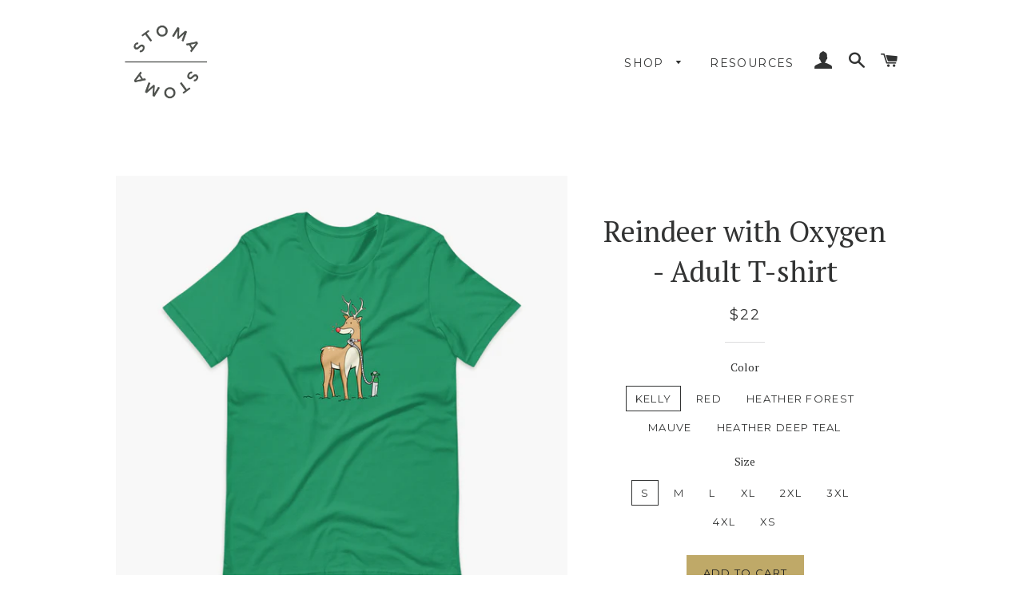

--- FILE ---
content_type: text/html; charset=utf-8
request_url: https://stomastoma.com/products/choose-your-reindeer-02-adult-xl-navy-t-shirt
body_size: 20053
content:
<!doctype html>
<!--[if lt IE 7]><html class="no-js lt-ie9 lt-ie8 lt-ie7" lang="en"> <![endif]-->
<!--[if IE 7]><html class="no-js lt-ie9 lt-ie8" lang="en"> <![endif]-->
<!--[if IE 8]><html class="no-js lt-ie9" lang="en"> <![endif]-->
<!--[if IE 9 ]><html class="ie9 no-js"> <![endif]-->
<!--[if (gt IE 9)|!(IE)]><!--> <html class="no-js"> <!--<![endif]-->
<head>


  <!-- Basic page needs ================================================== -->
  <meta charset="utf-8">
  <meta http-equiv="X-UA-Compatible" content="IE=edge,chrome=1">

  
  <link rel="shortcut icon" href="//stomastoma.com/cdn/shop/t/2/assets/favicon.png?v=66824502590980049501475105782" type="image/png" />
  

  <!-- Title and description ================================================== -->
  <title>
  Reindeer with Oxygen - Adult T-shirt &ndash; StomaStoma
  </title>

  
  <meta name="description" content="This t-shirt is everything you&#39;ve dreamed of and more. It feels soft and lightweight, with the right amount of stretch. It&#39;s comfortable and flattering for both men and women. • 100% combed and ring-spun cotton (heather colors contain polyester) • Fabric weight: 4.2 oz (142 g/m2) • Pre-shrunk fabric • Shoulder-to-shoul">
  

  <!-- Helpers ================================================== -->
  <!-- /snippets/social-meta-tags.liquid -->


  <meta property="og:type" content="product">
  <meta property="og:title" content="Reindeer with Oxygen  - Adult T-shirt">
  <meta property="og:url" content="https://stomastoma.com/products/choose-your-reindeer-02-adult-xl-navy-t-shirt">
  <meta property="og:description" content="This t-shirt is everything you&#39;ve dreamed of and more. It feels soft and lightweight, with the right amount of stretch. It&#39;s comfortable and flattering for both men and women.   • 100% combed and ring-spun cotton (heather colors contain polyester) • Fabric weight: 4.2 oz (142 g/m2) • Pre-shrunk fabric • Shoulder-to-shoulder taping • Side-seamed
 
Because our shirts are printed on demand, it can take 2-7 business days for your order to get printed before it ships :) Email us with questions!
 
Size guide




 
XL


Length (inches)
31


Width (inches)
24



">
  
    <meta property="og:image" content="http://stomastoma.com/cdn/shop/products/Tra-Life-Christmas-Reindeer-Oxygen-Stoma-Stoma-Adult-Heather-Forest-Tshirt_grande.jpg?v=1601055410">
    <meta property="og:image:secure_url" content="https://stomastoma.com/cdn/shop/products/Tra-Life-Christmas-Reindeer-Oxygen-Stoma-Stoma-Adult-Heather-Forest-Tshirt_grande.jpg?v=1601055410">
  
    <meta property="og:image" content="http://stomastoma.com/cdn/shop/products/Tra-Life-Christmas-Reindeer-Oxygen-Stoma-Stoma-Adult-Mauve-Tshirt_grande.jpg?v=1601055410">
    <meta property="og:image:secure_url" content="https://stomastoma.com/cdn/shop/products/Tra-Life-Christmas-Reindeer-Oxygen-Stoma-Stoma-Adult-Mauve-Tshirt_grande.jpg?v=1601055410">
  
    <meta property="og:image" content="http://stomastoma.com/cdn/shop/products/Tra-Life-Christmas-Reindeer-Oxygen-Stoma-Stoma-Adult-Kelly-Tshirt_grande.jpg?v=1601055410">
    <meta property="og:image:secure_url" content="https://stomastoma.com/cdn/shop/products/Tra-Life-Christmas-Reindeer-Oxygen-Stoma-Stoma-Adult-Kelly-Tshirt_grande.jpg?v=1601055410">
  
  <meta property="og:price:amount" content="21.00">
  <meta property="og:price:currency" content="USD">

<meta property="og:site_name" content="StomaStoma">



  <meta name="twitter:card" content="summary">


  <meta name="twitter:site" content="@StomaStoma">


  <meta name="twitter:title" content="Reindeer with Oxygen  - Adult T-shirt">
  <meta name="twitter:description" content="This t-shirt is everything you&#39;ve dreamed of and more. It feels soft and lightweight, with the right amount of stretch. It&#39;s comfortable and flattering for both men and women.   • 100% combed and ring">
  <meta name="twitter:image" content="https://stomastoma.com/cdn/shop/products/Tra-Life-Christmas-Reindeer-Oxygen-Stoma-Stoma-Adult-Kelly-Tshirt_large.jpg?v=1601055410">
  <meta name="twitter:image:width" content="480">
  <meta name="twitter:image:height" content="480">


  <link rel="canonical" href="https://stomastoma.com/products/choose-your-reindeer-02-adult-xl-navy-t-shirt">
  <meta name="viewport" content="width=device-width,initial-scale=1,shrink-to-fit=no">
  <meta name="theme-color" content="#bfa968">

  <!-- CSS ================================================== -->
  <link href="//stomastoma.com/cdn/shop/t/2/assets/timber.scss.css?v=49049800573068454861700693754" rel="stylesheet" type="text/css" media="all" />
  <link href="//stomastoma.com/cdn/shop/t/2/assets/theme.scss.css?v=87453368289865986471700693754" rel="stylesheet" type="text/css" media="all" />
  
  
  
  <link href="//fonts.googleapis.com/css?family=PT+Serif:400" rel="stylesheet" type="text/css" media="all" />


  


  
    
    
    <link href="//fonts.googleapis.com/css?family=Montserrat:400" rel="stylesheet" type="text/css" media="all" />
  



  <!-- Header hook for plugins ================================================== -->
  <script>window.performance && window.performance.mark && window.performance.mark('shopify.content_for_header.start');</script><meta id="shopify-digital-wallet" name="shopify-digital-wallet" content="/14150128/digital_wallets/dialog">
<meta name="shopify-checkout-api-token" content="d5c832bc6992d2a5a0a3e8a5f675af4f">
<link rel="alternate" hreflang="x-default" href="https://stomastoma.com/products/choose-your-reindeer-02-adult-xl-navy-t-shirt">
<link rel="alternate" hreflang="es" href="https://stomastoma.com/es/products/choose-your-reindeer-02-adult-xl-navy-t-shirt">
<link rel="alternate" type="application/json+oembed" href="https://stomastoma.com/products/choose-your-reindeer-02-adult-xl-navy-t-shirt.oembed">
<script async="async" src="/checkouts/internal/preloads.js?locale=en-US"></script>
<link rel="preconnect" href="https://shop.app" crossorigin="anonymous">
<script async="async" src="https://shop.app/checkouts/internal/preloads.js?locale=en-US&shop_id=14150128" crossorigin="anonymous"></script>
<script id="apple-pay-shop-capabilities" type="application/json">{"shopId":14150128,"countryCode":"US","currencyCode":"USD","merchantCapabilities":["supports3DS"],"merchantId":"gid:\/\/shopify\/Shop\/14150128","merchantName":"StomaStoma","requiredBillingContactFields":["postalAddress","email"],"requiredShippingContactFields":["postalAddress","email"],"shippingType":"shipping","supportedNetworks":["visa","masterCard","amex","discover","elo","jcb"],"total":{"type":"pending","label":"StomaStoma","amount":"1.00"},"shopifyPaymentsEnabled":true,"supportsSubscriptions":true}</script>
<script id="shopify-features" type="application/json">{"accessToken":"d5c832bc6992d2a5a0a3e8a5f675af4f","betas":["rich-media-storefront-analytics"],"domain":"stomastoma.com","predictiveSearch":true,"shopId":14150128,"locale":"en"}</script>
<script>var Shopify = Shopify || {};
Shopify.shop = "stomastoma.myshopify.com";
Shopify.locale = "en";
Shopify.currency = {"active":"USD","rate":"1.0"};
Shopify.country = "US";
Shopify.theme = {"name":"Brooklyn","id":159261066,"schema_name":null,"schema_version":null,"theme_store_id":730,"role":"main"};
Shopify.theme.handle = "null";
Shopify.theme.style = {"id":null,"handle":null};
Shopify.cdnHost = "stomastoma.com/cdn";
Shopify.routes = Shopify.routes || {};
Shopify.routes.root = "/";</script>
<script type="module">!function(o){(o.Shopify=o.Shopify||{}).modules=!0}(window);</script>
<script>!function(o){function n(){var o=[];function n(){o.push(Array.prototype.slice.apply(arguments))}return n.q=o,n}var t=o.Shopify=o.Shopify||{};t.loadFeatures=n(),t.autoloadFeatures=n()}(window);</script>
<script>
  window.ShopifyPay = window.ShopifyPay || {};
  window.ShopifyPay.apiHost = "shop.app\/pay";
  window.ShopifyPay.redirectState = null;
</script>
<script id="shop-js-analytics" type="application/json">{"pageType":"product"}</script>
<script defer="defer" async type="module" src="//stomastoma.com/cdn/shopifycloud/shop-js/modules/v2/client.init-shop-cart-sync_DGjqyID6.en.esm.js"></script>
<script defer="defer" async type="module" src="//stomastoma.com/cdn/shopifycloud/shop-js/modules/v2/chunk.common_CM5e3XYf.esm.js"></script>
<script type="module">
  await import("//stomastoma.com/cdn/shopifycloud/shop-js/modules/v2/client.init-shop-cart-sync_DGjqyID6.en.esm.js");
await import("//stomastoma.com/cdn/shopifycloud/shop-js/modules/v2/chunk.common_CM5e3XYf.esm.js");

  window.Shopify.SignInWithShop?.initShopCartSync?.({"fedCMEnabled":true,"windoidEnabled":true});

</script>
<script>
  window.Shopify = window.Shopify || {};
  if (!window.Shopify.featureAssets) window.Shopify.featureAssets = {};
  window.Shopify.featureAssets['shop-js'] = {"shop-cart-sync":["modules/v2/client.shop-cart-sync_DS_n0f7A.en.esm.js","modules/v2/chunk.common_CM5e3XYf.esm.js"],"shop-button":["modules/v2/client.shop-button_CNT-NO5k.en.esm.js","modules/v2/chunk.common_CM5e3XYf.esm.js"],"init-fed-cm":["modules/v2/client.init-fed-cm_iCBVkvTB.en.esm.js","modules/v2/chunk.common_CM5e3XYf.esm.js"],"shop-cash-offers":["modules/v2/client.shop-cash-offers_Bicqpat5.en.esm.js","modules/v2/chunk.common_CM5e3XYf.esm.js","modules/v2/chunk.modal_Dl937Oy4.esm.js"],"avatar":["modules/v2/client.avatar_BTnouDA3.en.esm.js"],"init-windoid":["modules/v2/client.init-windoid_BqfVjynn.en.esm.js","modules/v2/chunk.common_CM5e3XYf.esm.js"],"init-shop-email-lookup-coordinator":["modules/v2/client.init-shop-email-lookup-coordinator_CrkkCzDo.en.esm.js","modules/v2/chunk.common_CM5e3XYf.esm.js"],"shop-toast-manager":["modules/v2/client.shop-toast-manager_HMMtSVHE.en.esm.js","modules/v2/chunk.common_CM5e3XYf.esm.js"],"pay-button":["modules/v2/client.pay-button_B57g7222.en.esm.js","modules/v2/chunk.common_CM5e3XYf.esm.js"],"shop-login-button":["modules/v2/client.shop-login-button_CZKuy_To.en.esm.js","modules/v2/chunk.common_CM5e3XYf.esm.js","modules/v2/chunk.modal_Dl937Oy4.esm.js"],"init-shop-cart-sync":["modules/v2/client.init-shop-cart-sync_DGjqyID6.en.esm.js","modules/v2/chunk.common_CM5e3XYf.esm.js"],"init-customer-accounts":["modules/v2/client.init-customer-accounts_CxJ7KIEv.en.esm.js","modules/v2/client.shop-login-button_CZKuy_To.en.esm.js","modules/v2/chunk.common_CM5e3XYf.esm.js","modules/v2/chunk.modal_Dl937Oy4.esm.js"],"init-shop-for-new-customer-accounts":["modules/v2/client.init-shop-for-new-customer-accounts_BDK66bKM.en.esm.js","modules/v2/client.shop-login-button_CZKuy_To.en.esm.js","modules/v2/chunk.common_CM5e3XYf.esm.js","modules/v2/chunk.modal_Dl937Oy4.esm.js"],"lead-capture":["modules/v2/client.lead-capture_QF_QcTqn.en.esm.js","modules/v2/chunk.common_CM5e3XYf.esm.js","modules/v2/chunk.modal_Dl937Oy4.esm.js"],"shop-follow-button":["modules/v2/client.shop-follow-button_Cgw6zD7w.en.esm.js","modules/v2/chunk.common_CM5e3XYf.esm.js","modules/v2/chunk.modal_Dl937Oy4.esm.js"],"checkout-modal":["modules/v2/client.checkout-modal_r-P2WYUC.en.esm.js","modules/v2/chunk.common_CM5e3XYf.esm.js","modules/v2/chunk.modal_Dl937Oy4.esm.js"],"init-customer-accounts-sign-up":["modules/v2/client.init-customer-accounts-sign-up_fcc8iru1.en.esm.js","modules/v2/client.shop-login-button_CZKuy_To.en.esm.js","modules/v2/chunk.common_CM5e3XYf.esm.js","modules/v2/chunk.modal_Dl937Oy4.esm.js"],"shop-login":["modules/v2/client.shop-login_CJN-CB3q.en.esm.js","modules/v2/chunk.common_CM5e3XYf.esm.js","modules/v2/chunk.modal_Dl937Oy4.esm.js"],"payment-terms":["modules/v2/client.payment-terms_C8iL647G.en.esm.js","modules/v2/chunk.common_CM5e3XYf.esm.js","modules/v2/chunk.modal_Dl937Oy4.esm.js"]};
</script>
<script>(function() {
  var isLoaded = false;
  function asyncLoad() {
    if (isLoaded) return;
    isLoaded = true;
    var urls = ["\/\/shopify.privy.com\/widget.js?shop=stomastoma.myshopify.com","https:\/\/chimpstatic.com\/mcjs-connected\/js\/users\/932ff48c30b29742d501a60db\/bb8a2ea975f1bac5cfb30b36b.js?shop=stomastoma.myshopify.com","\/\/cdn.shopify.com\/proxy\/c15968d71119924c040fb79eeb5b2d262781a8d2dfacbafd7ece7c0057e295e6\/static.cdn.printful.com\/static\/js\/external\/shopify-product-customizer.js?v=0.28\u0026shop=stomastoma.myshopify.com\u0026sp-cache-control=cHVibGljLCBtYXgtYWdlPTkwMA","https:\/\/cdn.hextom.com\/js\/quickannouncementbar.js?shop=stomastoma.myshopify.com"];
    for (var i = 0; i < urls.length; i++) {
      var s = document.createElement('script');
      s.type = 'text/javascript';
      s.async = true;
      s.src = urls[i];
      var x = document.getElementsByTagName('script')[0];
      x.parentNode.insertBefore(s, x);
    }
  };
  if(window.attachEvent) {
    window.attachEvent('onload', asyncLoad);
  } else {
    window.addEventListener('load', asyncLoad, false);
  }
})();</script>
<script id="__st">var __st={"a":14150128,"offset":-28800,"reqid":"fe10bdb3-d13c-4d46-8e00-56da68a933a8-1765919102","pageurl":"stomastoma.com\/products\/choose-your-reindeer-02-adult-xl-navy-t-shirt","u":"e9f702b1d845","p":"product","rtyp":"product","rid":4340884504655};</script>
<script>window.ShopifyPaypalV4VisibilityTracking = true;</script>
<script id="captcha-bootstrap">!function(){'use strict';const t='contact',e='account',n='new_comment',o=[[t,t],['blogs',n],['comments',n],[t,'customer']],c=[[e,'customer_login'],[e,'guest_login'],[e,'recover_customer_password'],[e,'create_customer']],r=t=>t.map((([t,e])=>`form[action*='/${t}']:not([data-nocaptcha='true']) input[name='form_type'][value='${e}']`)).join(','),a=t=>()=>t?[...document.querySelectorAll(t)].map((t=>t.form)):[];function s(){const t=[...o],e=r(t);return a(e)}const i='password',u='form_key',d=['recaptcha-v3-token','g-recaptcha-response','h-captcha-response',i],f=()=>{try{return window.sessionStorage}catch{return}},m='__shopify_v',_=t=>t.elements[u];function p(t,e,n=!1){try{const o=window.sessionStorage,c=JSON.parse(o.getItem(e)),{data:r}=function(t){const{data:e,action:n}=t;return t[m]||n?{data:e,action:n}:{data:t,action:n}}(c);for(const[e,n]of Object.entries(r))t.elements[e]&&(t.elements[e].value=n);n&&o.removeItem(e)}catch(o){console.error('form repopulation failed',{error:o})}}const l='form_type',E='cptcha';function T(t){t.dataset[E]=!0}const w=window,h=w.document,L='Shopify',v='ce_forms',y='captcha';let A=!1;((t,e)=>{const n=(g='f06e6c50-85a8-45c8-87d0-21a2b65856fe',I='https://cdn.shopify.com/shopifycloud/storefront-forms-hcaptcha/ce_storefront_forms_captcha_hcaptcha.v1.5.2.iife.js',D={infoText:'Protected by hCaptcha',privacyText:'Privacy',termsText:'Terms'},(t,e,n)=>{const o=w[L][v],c=o.bindForm;if(c)return c(t,g,e,D).then(n);var r;o.q.push([[t,g,e,D],n]),r=I,A||(h.body.append(Object.assign(h.createElement('script'),{id:'captcha-provider',async:!0,src:r})),A=!0)});var g,I,D;w[L]=w[L]||{},w[L][v]=w[L][v]||{},w[L][v].q=[],w[L][y]=w[L][y]||{},w[L][y].protect=function(t,e){n(t,void 0,e),T(t)},Object.freeze(w[L][y]),function(t,e,n,w,h,L){const[v,y,A,g]=function(t,e,n){const i=e?o:[],u=t?c:[],d=[...i,...u],f=r(d),m=r(i),_=r(d.filter((([t,e])=>n.includes(e))));return[a(f),a(m),a(_),s()]}(w,h,L),I=t=>{const e=t.target;return e instanceof HTMLFormElement?e:e&&e.form},D=t=>v().includes(t);t.addEventListener('submit',(t=>{const e=I(t);if(!e)return;const n=D(e)&&!e.dataset.hcaptchaBound&&!e.dataset.recaptchaBound,o=_(e),c=g().includes(e)&&(!o||!o.value);(n||c)&&t.preventDefault(),c&&!n&&(function(t){try{if(!f())return;!function(t){const e=f();if(!e)return;const n=_(t);if(!n)return;const o=n.value;o&&e.removeItem(o)}(t);const e=Array.from(Array(32),(()=>Math.random().toString(36)[2])).join('');!function(t,e){_(t)||t.append(Object.assign(document.createElement('input'),{type:'hidden',name:u})),t.elements[u].value=e}(t,e),function(t,e){const n=f();if(!n)return;const o=[...t.querySelectorAll(`input[type='${i}']`)].map((({name:t})=>t)),c=[...d,...o],r={};for(const[a,s]of new FormData(t).entries())c.includes(a)||(r[a]=s);n.setItem(e,JSON.stringify({[m]:1,action:t.action,data:r}))}(t,e)}catch(e){console.error('failed to persist form',e)}}(e),e.submit())}));const S=(t,e)=>{t&&!t.dataset[E]&&(n(t,e.some((e=>e===t))),T(t))};for(const o of['focusin','change'])t.addEventListener(o,(t=>{const e=I(t);D(e)&&S(e,y())}));const B=e.get('form_key'),M=e.get(l),P=B&&M;t.addEventListener('DOMContentLoaded',(()=>{const t=y();if(P)for(const e of t)e.elements[l].value===M&&p(e,B);[...new Set([...A(),...v().filter((t=>'true'===t.dataset.shopifyCaptcha))])].forEach((e=>S(e,t)))}))}(h,new URLSearchParams(w.location.search),n,t,e,['guest_login'])})(!0,!0)}();</script>
<script integrity="sha256-52AcMU7V7pcBOXWImdc/TAGTFKeNjmkeM1Pvks/DTgc=" data-source-attribution="shopify.loadfeatures" defer="defer" src="//stomastoma.com/cdn/shopifycloud/storefront/assets/storefront/load_feature-81c60534.js" crossorigin="anonymous"></script>
<script crossorigin="anonymous" defer="defer" src="//stomastoma.com/cdn/shopifycloud/storefront/assets/shopify_pay/storefront-65b4c6d7.js?v=20250812"></script>
<script data-source-attribution="shopify.dynamic_checkout.dynamic.init">var Shopify=Shopify||{};Shopify.PaymentButton=Shopify.PaymentButton||{isStorefrontPortableWallets:!0,init:function(){window.Shopify.PaymentButton.init=function(){};var t=document.createElement("script");t.src="https://stomastoma.com/cdn/shopifycloud/portable-wallets/latest/portable-wallets.en.js",t.type="module",document.head.appendChild(t)}};
</script>
<script data-source-attribution="shopify.dynamic_checkout.buyer_consent">
  function portableWalletsHideBuyerConsent(e){var t=document.getElementById("shopify-buyer-consent"),n=document.getElementById("shopify-subscription-policy-button");t&&n&&(t.classList.add("hidden"),t.setAttribute("aria-hidden","true"),n.removeEventListener("click",e))}function portableWalletsShowBuyerConsent(e){var t=document.getElementById("shopify-buyer-consent"),n=document.getElementById("shopify-subscription-policy-button");t&&n&&(t.classList.remove("hidden"),t.removeAttribute("aria-hidden"),n.addEventListener("click",e))}window.Shopify?.PaymentButton&&(window.Shopify.PaymentButton.hideBuyerConsent=portableWalletsHideBuyerConsent,window.Shopify.PaymentButton.showBuyerConsent=portableWalletsShowBuyerConsent);
</script>
<script data-source-attribution="shopify.dynamic_checkout.cart.bootstrap">document.addEventListener("DOMContentLoaded",(function(){function t(){return document.querySelector("shopify-accelerated-checkout-cart, shopify-accelerated-checkout")}if(t())Shopify.PaymentButton.init();else{new MutationObserver((function(e,n){t()&&(Shopify.PaymentButton.init(),n.disconnect())})).observe(document.body,{childList:!0,subtree:!0})}}));
</script>
<script id='scb4127' type='text/javascript' async='' src='https://stomastoma.com/cdn/shopifycloud/privacy-banner/storefront-banner.js'></script><link id="shopify-accelerated-checkout-styles" rel="stylesheet" media="screen" href="https://stomastoma.com/cdn/shopifycloud/portable-wallets/latest/accelerated-checkout-backwards-compat.css" crossorigin="anonymous">
<style id="shopify-accelerated-checkout-cart">
        #shopify-buyer-consent {
  margin-top: 1em;
  display: inline-block;
  width: 100%;
}

#shopify-buyer-consent.hidden {
  display: none;
}

#shopify-subscription-policy-button {
  background: none;
  border: none;
  padding: 0;
  text-decoration: underline;
  font-size: inherit;
  cursor: pointer;
}

#shopify-subscription-policy-button::before {
  box-shadow: none;
}

      </style>

<script>window.performance && window.performance.mark && window.performance.mark('shopify.content_for_header.end');</script>
  <!-- /snippets/oldIE-js.liquid -->


<!--[if lt IE 9]>
<script src="//cdnjs.cloudflare.com/ajax/libs/html5shiv/3.7.2/html5shiv.min.js" type="text/javascript"></script>
<script src="//stomastoma.com/cdn/shop/t/2/assets/respond.min.js?v=52248677837542619231474503153" type="text/javascript"></script>
<link href="//stomastoma.com/cdn/shop/t/2/assets/respond-proxy.html" id="respond-proxy" rel="respond-proxy" />
<link href="//stomastoma.com/search?q=2ff01531ff1f7bccf4fc5f79495664d4" id="respond-redirect" rel="respond-redirect" />
<script src="//stomastoma.com/search?q=2ff01531ff1f7bccf4fc5f79495664d4" type="text/javascript"></script>
<![endif]-->


<!--[if (lte IE 9) ]><script src="//stomastoma.com/cdn/shop/t/2/assets/match-media.min.js?v=159635276924582161481474503152" type="text/javascript"></script><![endif]-->


  <script src="//ajax.googleapis.com/ajax/libs/jquery/1.11.0/jquery.min.js" type="text/javascript"></script>
  <script src="//stomastoma.com/cdn/shop/t/2/assets/modernizr.min.js?v=21391054748206432451474503152" type="text/javascript"></script>

  
  

<link href="https://monorail-edge.shopifysvc.com" rel="dns-prefetch">
<script>(function(){if ("sendBeacon" in navigator && "performance" in window) {try {var session_token_from_headers = performance.getEntriesByType('navigation')[0].serverTiming.find(x => x.name == '_s').description;} catch {var session_token_from_headers = undefined;}var session_cookie_matches = document.cookie.match(/_shopify_s=([^;]*)/);var session_token_from_cookie = session_cookie_matches && session_cookie_matches.length === 2 ? session_cookie_matches[1] : "";var session_token = session_token_from_headers || session_token_from_cookie || "";function handle_abandonment_event(e) {var entries = performance.getEntries().filter(function(entry) {return /monorail-edge.shopifysvc.com/.test(entry.name);});if (!window.abandonment_tracked && entries.length === 0) {window.abandonment_tracked = true;var currentMs = Date.now();var navigation_start = performance.timing.navigationStart;var payload = {shop_id: 14150128,url: window.location.href,navigation_start,duration: currentMs - navigation_start,session_token,page_type: "product"};window.navigator.sendBeacon("https://monorail-edge.shopifysvc.com/v1/produce", JSON.stringify({schema_id: "online_store_buyer_site_abandonment/1.1",payload: payload,metadata: {event_created_at_ms: currentMs,event_sent_at_ms: currentMs}}));}}window.addEventListener('pagehide', handle_abandonment_event);}}());</script>
<script id="web-pixels-manager-setup">(function e(e,d,r,n,o){if(void 0===o&&(o={}),!Boolean(null===(a=null===(i=window.Shopify)||void 0===i?void 0:i.analytics)||void 0===a?void 0:a.replayQueue)){var i,a;window.Shopify=window.Shopify||{};var t=window.Shopify;t.analytics=t.analytics||{};var s=t.analytics;s.replayQueue=[],s.publish=function(e,d,r){return s.replayQueue.push([e,d,r]),!0};try{self.performance.mark("wpm:start")}catch(e){}var l=function(){var e={modern:/Edge?\/(1{2}[4-9]|1[2-9]\d|[2-9]\d{2}|\d{4,})\.\d+(\.\d+|)|Firefox\/(1{2}[4-9]|1[2-9]\d|[2-9]\d{2}|\d{4,})\.\d+(\.\d+|)|Chrom(ium|e)\/(9{2}|\d{3,})\.\d+(\.\d+|)|(Maci|X1{2}).+ Version\/(15\.\d+|(1[6-9]|[2-9]\d|\d{3,})\.\d+)([,.]\d+|)( \(\w+\)|)( Mobile\/\w+|) Safari\/|Chrome.+OPR\/(9{2}|\d{3,})\.\d+\.\d+|(CPU[ +]OS|iPhone[ +]OS|CPU[ +]iPhone|CPU IPhone OS|CPU iPad OS)[ +]+(15[._]\d+|(1[6-9]|[2-9]\d|\d{3,})[._]\d+)([._]\d+|)|Android:?[ /-](13[3-9]|1[4-9]\d|[2-9]\d{2}|\d{4,})(\.\d+|)(\.\d+|)|Android.+Firefox\/(13[5-9]|1[4-9]\d|[2-9]\d{2}|\d{4,})\.\d+(\.\d+|)|Android.+Chrom(ium|e)\/(13[3-9]|1[4-9]\d|[2-9]\d{2}|\d{4,})\.\d+(\.\d+|)|SamsungBrowser\/([2-9]\d|\d{3,})\.\d+/,legacy:/Edge?\/(1[6-9]|[2-9]\d|\d{3,})\.\d+(\.\d+|)|Firefox\/(5[4-9]|[6-9]\d|\d{3,})\.\d+(\.\d+|)|Chrom(ium|e)\/(5[1-9]|[6-9]\d|\d{3,})\.\d+(\.\d+|)([\d.]+$|.*Safari\/(?![\d.]+ Edge\/[\d.]+$))|(Maci|X1{2}).+ Version\/(10\.\d+|(1[1-9]|[2-9]\d|\d{3,})\.\d+)([,.]\d+|)( \(\w+\)|)( Mobile\/\w+|) Safari\/|Chrome.+OPR\/(3[89]|[4-9]\d|\d{3,})\.\d+\.\d+|(CPU[ +]OS|iPhone[ +]OS|CPU[ +]iPhone|CPU IPhone OS|CPU iPad OS)[ +]+(10[._]\d+|(1[1-9]|[2-9]\d|\d{3,})[._]\d+)([._]\d+|)|Android:?[ /-](13[3-9]|1[4-9]\d|[2-9]\d{2}|\d{4,})(\.\d+|)(\.\d+|)|Mobile Safari.+OPR\/([89]\d|\d{3,})\.\d+\.\d+|Android.+Firefox\/(13[5-9]|1[4-9]\d|[2-9]\d{2}|\d{4,})\.\d+(\.\d+|)|Android.+Chrom(ium|e)\/(13[3-9]|1[4-9]\d|[2-9]\d{2}|\d{4,})\.\d+(\.\d+|)|Android.+(UC? ?Browser|UCWEB|U3)[ /]?(15\.([5-9]|\d{2,})|(1[6-9]|[2-9]\d|\d{3,})\.\d+)\.\d+|SamsungBrowser\/(5\.\d+|([6-9]|\d{2,})\.\d+)|Android.+MQ{2}Browser\/(14(\.(9|\d{2,})|)|(1[5-9]|[2-9]\d|\d{3,})(\.\d+|))(\.\d+|)|K[Aa][Ii]OS\/(3\.\d+|([4-9]|\d{2,})\.\d+)(\.\d+|)/},d=e.modern,r=e.legacy,n=navigator.userAgent;return n.match(d)?"modern":n.match(r)?"legacy":"unknown"}(),u="modern"===l?"modern":"legacy",c=(null!=n?n:{modern:"",legacy:""})[u],f=function(e){return[e.baseUrl,"/wpm","/b",e.hashVersion,"modern"===e.buildTarget?"m":"l",".js"].join("")}({baseUrl:d,hashVersion:r,buildTarget:u}),m=function(e){var d=e.version,r=e.bundleTarget,n=e.surface,o=e.pageUrl,i=e.monorailEndpoint;return{emit:function(e){var a=e.status,t=e.errorMsg,s=(new Date).getTime(),l=JSON.stringify({metadata:{event_sent_at_ms:s},events:[{schema_id:"web_pixels_manager_load/3.1",payload:{version:d,bundle_target:r,page_url:o,status:a,surface:n,error_msg:t},metadata:{event_created_at_ms:s}}]});if(!i)return console&&console.warn&&console.warn("[Web Pixels Manager] No Monorail endpoint provided, skipping logging."),!1;try{return self.navigator.sendBeacon.bind(self.navigator)(i,l)}catch(e){}var u=new XMLHttpRequest;try{return u.open("POST",i,!0),u.setRequestHeader("Content-Type","text/plain"),u.send(l),!0}catch(e){return console&&console.warn&&console.warn("[Web Pixels Manager] Got an unhandled error while logging to Monorail."),!1}}}}({version:r,bundleTarget:l,surface:e.surface,pageUrl:self.location.href,monorailEndpoint:e.monorailEndpoint});try{o.browserTarget=l,function(e){var d=e.src,r=e.async,n=void 0===r||r,o=e.onload,i=e.onerror,a=e.sri,t=e.scriptDataAttributes,s=void 0===t?{}:t,l=document.createElement("script"),u=document.querySelector("head"),c=document.querySelector("body");if(l.async=n,l.src=d,a&&(l.integrity=a,l.crossOrigin="anonymous"),s)for(var f in s)if(Object.prototype.hasOwnProperty.call(s,f))try{l.dataset[f]=s[f]}catch(e){}if(o&&l.addEventListener("load",o),i&&l.addEventListener("error",i),u)u.appendChild(l);else{if(!c)throw new Error("Did not find a head or body element to append the script");c.appendChild(l)}}({src:f,async:!0,onload:function(){if(!function(){var e,d;return Boolean(null===(d=null===(e=window.Shopify)||void 0===e?void 0:e.analytics)||void 0===d?void 0:d.initialized)}()){var d=window.webPixelsManager.init(e)||void 0;if(d){var r=window.Shopify.analytics;r.replayQueue.forEach((function(e){var r=e[0],n=e[1],o=e[2];d.publishCustomEvent(r,n,o)})),r.replayQueue=[],r.publish=d.publishCustomEvent,r.visitor=d.visitor,r.initialized=!0}}},onerror:function(){return m.emit({status:"failed",errorMsg:"".concat(f," has failed to load")})},sri:function(e){var d=/^sha384-[A-Za-z0-9+/=]+$/;return"string"==typeof e&&d.test(e)}(c)?c:"",scriptDataAttributes:o}),m.emit({status:"loading"})}catch(e){m.emit({status:"failed",errorMsg:(null==e?void 0:e.message)||"Unknown error"})}}})({shopId: 14150128,storefrontBaseUrl: "https://stomastoma.com",extensionsBaseUrl: "https://extensions.shopifycdn.com/cdn/shopifycloud/web-pixels-manager",monorailEndpoint: "https://monorail-edge.shopifysvc.com/unstable/produce_batch",surface: "storefront-renderer",enabledBetaFlags: ["2dca8a86"],webPixelsConfigList: [{"id":"1147011268","configuration":"{\"storeIdentity\":\"stomastoma.myshopify.com\",\"baseURL\":\"https:\\\/\\\/api.printful.com\\\/shopify-pixels\"}","eventPayloadVersion":"v1","runtimeContext":"STRICT","scriptVersion":"74f275712857ab41bea9d998dcb2f9da","type":"APP","apiClientId":156624,"privacyPurposes":["ANALYTICS","MARKETING","SALE_OF_DATA"],"dataSharingAdjustments":{"protectedCustomerApprovalScopes":["read_customer_address","read_customer_email","read_customer_name","read_customer_personal_data","read_customer_phone"]}},{"id":"572096708","configuration":"{\"config\":\"{\\\"pixel_id\\\":\\\"G-LKVVYF1PQG\\\",\\\"gtag_events\\\":[{\\\"type\\\":\\\"begin_checkout\\\",\\\"action_label\\\":\\\"G-LKVVYF1PQG\\\"},{\\\"type\\\":\\\"search\\\",\\\"action_label\\\":\\\"G-LKVVYF1PQG\\\"},{\\\"type\\\":\\\"view_item\\\",\\\"action_label\\\":\\\"G-LKVVYF1PQG\\\"},{\\\"type\\\":\\\"purchase\\\",\\\"action_label\\\":\\\"G-LKVVYF1PQG\\\"},{\\\"type\\\":\\\"page_view\\\",\\\"action_label\\\":\\\"G-LKVVYF1PQG\\\"},{\\\"type\\\":\\\"add_payment_info\\\",\\\"action_label\\\":\\\"G-LKVVYF1PQG\\\"},{\\\"type\\\":\\\"add_to_cart\\\",\\\"action_label\\\":\\\"G-LKVVYF1PQG\\\"}],\\\"enable_monitoring_mode\\\":false}\"}","eventPayloadVersion":"v1","runtimeContext":"OPEN","scriptVersion":"b2a88bafab3e21179ed38636efcd8a93","type":"APP","apiClientId":1780363,"privacyPurposes":[],"dataSharingAdjustments":{"protectedCustomerApprovalScopes":["read_customer_address","read_customer_email","read_customer_name","read_customer_personal_data","read_customer_phone"]}},{"id":"65929412","eventPayloadVersion":"v1","runtimeContext":"LAX","scriptVersion":"1","type":"CUSTOM","privacyPurposes":["MARKETING"],"name":"Meta pixel (migrated)"},{"id":"shopify-app-pixel","configuration":"{}","eventPayloadVersion":"v1","runtimeContext":"STRICT","scriptVersion":"0450","apiClientId":"shopify-pixel","type":"APP","privacyPurposes":["ANALYTICS","MARKETING"]},{"id":"shopify-custom-pixel","eventPayloadVersion":"v1","runtimeContext":"LAX","scriptVersion":"0450","apiClientId":"shopify-pixel","type":"CUSTOM","privacyPurposes":["ANALYTICS","MARKETING"]}],isMerchantRequest: false,initData: {"shop":{"name":"StomaStoma","paymentSettings":{"currencyCode":"USD"},"myshopifyDomain":"stomastoma.myshopify.com","countryCode":"US","storefrontUrl":"https:\/\/stomastoma.com"},"customer":null,"cart":null,"checkout":null,"productVariants":[{"price":{"amount":22.0,"currencyCode":"USD"},"product":{"title":"Reindeer with Oxygen  - Adult T-shirt","vendor":"StomaStoma","id":"4340884504655","untranslatedTitle":"Reindeer with Oxygen  - Adult T-shirt","url":"\/products\/choose-your-reindeer-02-adult-xl-navy-t-shirt","type":"Adult T-Shirt"},"id":"32619479990351","image":{"src":"\/\/stomastoma.com\/cdn\/shop\/products\/Tra-Life-Christmas-Reindeer-Oxygen-Stoma-Stoma-Adult-Kelly-Tshirt.jpg?v=1601055410"},"sku":"9910173_4086","title":"Kelly \/ S","untranslatedTitle":"Kelly \/ S"},{"price":{"amount":22.0,"currencyCode":"USD"},"product":{"title":"Reindeer with Oxygen  - Adult T-shirt","vendor":"StomaStoma","id":"4340884504655","untranslatedTitle":"Reindeer with Oxygen  - Adult T-shirt","url":"\/products\/choose-your-reindeer-02-adult-xl-navy-t-shirt","type":"Adult T-Shirt"},"id":"32619480023119","image":{"src":"\/\/stomastoma.com\/cdn\/shop\/products\/Tra-Life-Christmas-Reindeer-Oxygen-Stoma-Stoma-Adult-Kelly-Tshirt.jpg?v=1601055410"},"sku":"9910173_4087","title":"Kelly \/ M","untranslatedTitle":"Kelly \/ M"},{"price":{"amount":22.0,"currencyCode":"USD"},"product":{"title":"Reindeer with Oxygen  - Adult T-shirt","vendor":"StomaStoma","id":"4340884504655","untranslatedTitle":"Reindeer with Oxygen  - Adult T-shirt","url":"\/products\/choose-your-reindeer-02-adult-xl-navy-t-shirt","type":"Adult T-Shirt"},"id":"32619480088655","image":{"src":"\/\/stomastoma.com\/cdn\/shop\/products\/Tra-Life-Christmas-Reindeer-Oxygen-Stoma-Stoma-Adult-Kelly-Tshirt.jpg?v=1601055410"},"sku":"9910173_4088","title":"Kelly \/ L","untranslatedTitle":"Kelly \/ L"},{"price":{"amount":22.0,"currencyCode":"USD"},"product":{"title":"Reindeer with Oxygen  - Adult T-shirt","vendor":"StomaStoma","id":"4340884504655","untranslatedTitle":"Reindeer with Oxygen  - Adult T-shirt","url":"\/products\/choose-your-reindeer-02-adult-xl-navy-t-shirt","type":"Adult T-Shirt"},"id":"32619480154191","image":{"src":"\/\/stomastoma.com\/cdn\/shop\/products\/Tra-Life-Christmas-Reindeer-Oxygen-Stoma-Stoma-Adult-Kelly-Tshirt.jpg?v=1601055410"},"sku":"9910173_4089","title":"Kelly \/ XL","untranslatedTitle":"Kelly \/ XL"},{"price":{"amount":24.5,"currencyCode":"USD"},"product":{"title":"Reindeer with Oxygen  - Adult T-shirt","vendor":"StomaStoma","id":"4340884504655","untranslatedTitle":"Reindeer with Oxygen  - Adult T-shirt","url":"\/products\/choose-your-reindeer-02-adult-xl-navy-t-shirt","type":"Adult T-Shirt"},"id":"32619480219727","image":{"src":"\/\/stomastoma.com\/cdn\/shop\/products\/Tra-Life-Christmas-Reindeer-Oxygen-Stoma-Stoma-Adult-Kelly-Tshirt.jpg?v=1601055410"},"sku":"9910173_4090","title":"Kelly \/ 2XL","untranslatedTitle":"Kelly \/ 2XL"},{"price":{"amount":26.5,"currencyCode":"USD"},"product":{"title":"Reindeer with Oxygen  - Adult T-shirt","vendor":"StomaStoma","id":"4340884504655","untranslatedTitle":"Reindeer with Oxygen  - Adult T-shirt","url":"\/products\/choose-your-reindeer-02-adult-xl-navy-t-shirt","type":"Adult T-Shirt"},"id":"32619480252495","image":{"src":"\/\/stomastoma.com\/cdn\/shop\/products\/Tra-Life-Christmas-Reindeer-Oxygen-Stoma-Stoma-Adult-Kelly-Tshirt.jpg?v=1601055410"},"sku":"9910173_5300","title":"Kelly \/ 3XL","untranslatedTitle":"Kelly \/ 3XL"},{"price":{"amount":29.0,"currencyCode":"USD"},"product":{"title":"Reindeer with Oxygen  - Adult T-shirt","vendor":"StomaStoma","id":"4340884504655","untranslatedTitle":"Reindeer with Oxygen  - Adult T-shirt","url":"\/products\/choose-your-reindeer-02-adult-xl-navy-t-shirt","type":"Adult T-Shirt"},"id":"32619480285263","image":{"src":"\/\/stomastoma.com\/cdn\/shop\/products\/Tra-Life-Christmas-Reindeer-Oxygen-Stoma-Stoma-Adult-Kelly-Tshirt.jpg?v=1601055410"},"sku":"9910173_5315","title":"Kelly \/ 4XL","untranslatedTitle":"Kelly \/ 4XL"},{"price":{"amount":21.0,"currencyCode":"USD"},"product":{"title":"Reindeer with Oxygen  - Adult T-shirt","vendor":"StomaStoma","id":"4340884504655","untranslatedTitle":"Reindeer with Oxygen  - Adult T-shirt","url":"\/products\/choose-your-reindeer-02-adult-xl-navy-t-shirt","type":"Adult T-Shirt"},"id":"32619479957583","image":{"src":"\/\/stomastoma.com\/cdn\/shop\/products\/Tra-Life-Christmas-Reindeer-Oxygen-Stoma-Stoma-Adult-Kelly-Tshirt.jpg?v=1601055410"},"sku":"9910173_9541","title":"Kelly \/ XS","untranslatedTitle":"Kelly \/ XS"},{"price":{"amount":22.0,"currencyCode":"USD"},"product":{"title":"Reindeer with Oxygen  - Adult T-shirt","vendor":"StomaStoma","id":"4340884504655","untranslatedTitle":"Reindeer with Oxygen  - Adult T-shirt","url":"\/products\/choose-your-reindeer-02-adult-xl-navy-t-shirt","type":"Adult T-Shirt"},"id":"32619480318031","image":{"src":"\/\/stomastoma.com\/cdn\/shop\/products\/Tra-Life-Christmas-Reindeer-Oxygen-Stoma-Stoma-Adult-Kelly-Tshirt.jpg?v=1601055410"},"sku":"9910173_4141","title":"Red \/ S","untranslatedTitle":"Red \/ S"},{"price":{"amount":22.0,"currencyCode":"USD"},"product":{"title":"Reindeer with Oxygen  - Adult T-shirt","vendor":"StomaStoma","id":"4340884504655","untranslatedTitle":"Reindeer with Oxygen  - Adult T-shirt","url":"\/products\/choose-your-reindeer-02-adult-xl-navy-t-shirt","type":"Adult T-Shirt"},"id":"32619480383567","image":{"src":"\/\/stomastoma.com\/cdn\/shop\/products\/Tra-Life-Christmas-Reindeer-Oxygen-Stoma-Stoma-Adult-Kelly-Tshirt.jpg?v=1601055410"},"sku":"9910173_4142","title":"Red \/ M","untranslatedTitle":"Red \/ M"},{"price":{"amount":22.0,"currencyCode":"USD"},"product":{"title":"Reindeer with Oxygen  - Adult T-shirt","vendor":"StomaStoma","id":"4340884504655","untranslatedTitle":"Reindeer with Oxygen  - Adult T-shirt","url":"\/products\/choose-your-reindeer-02-adult-xl-navy-t-shirt","type":"Adult T-Shirt"},"id":"32619480416335","image":{"src":"\/\/stomastoma.com\/cdn\/shop\/products\/Tra-Life-Christmas-Reindeer-Oxygen-Stoma-Stoma-Adult-Kelly-Tshirt.jpg?v=1601055410"},"sku":"9910173_4143","title":"Red \/ L","untranslatedTitle":"Red \/ L"},{"price":{"amount":22.0,"currencyCode":"USD"},"product":{"title":"Reindeer with Oxygen  - Adult T-shirt","vendor":"StomaStoma","id":"4340884504655","untranslatedTitle":"Reindeer with Oxygen  - Adult T-shirt","url":"\/products\/choose-your-reindeer-02-adult-xl-navy-t-shirt","type":"Adult T-Shirt"},"id":"32619480907855","image":{"src":"\/\/stomastoma.com\/cdn\/shop\/products\/Tra-Life-Christmas-Reindeer-Oxygen-Stoma-Stoma-Adult-Kelly-Tshirt.jpg?v=1601055410"},"sku":"9910173_4144","title":"Red \/ XL","untranslatedTitle":"Red \/ XL"},{"price":{"amount":24.5,"currencyCode":"USD"},"product":{"title":"Reindeer with Oxygen  - Adult T-shirt","vendor":"StomaStoma","id":"4340884504655","untranslatedTitle":"Reindeer with Oxygen  - Adult T-shirt","url":"\/products\/choose-your-reindeer-02-adult-xl-navy-t-shirt","type":"Adult T-Shirt"},"id":"32619481006159","image":{"src":"\/\/stomastoma.com\/cdn\/shop\/products\/Tra-Life-Christmas-Reindeer-Oxygen-Stoma-Stoma-Adult-Kelly-Tshirt.jpg?v=1601055410"},"sku":"9910173_4145","title":"Red \/ 2XL","untranslatedTitle":"Red \/ 2XL"},{"price":{"amount":26.5,"currencyCode":"USD"},"product":{"title":"Reindeer with Oxygen  - Adult T-shirt","vendor":"StomaStoma","id":"4340884504655","untranslatedTitle":"Reindeer with Oxygen  - Adult T-shirt","url":"\/products\/choose-your-reindeer-02-adult-xl-navy-t-shirt","type":"Adult T-Shirt"},"id":"32619481071695","image":{"src":"\/\/stomastoma.com\/cdn\/shop\/products\/Tra-Life-Christmas-Reindeer-Oxygen-Stoma-Stoma-Adult-Kelly-Tshirt.jpg?v=1601055410"},"sku":"9910173_5304","title":"Red \/ 3XL","untranslatedTitle":"Red \/ 3XL"},{"price":{"amount":29.0,"currencyCode":"USD"},"product":{"title":"Reindeer with Oxygen  - Adult T-shirt","vendor":"StomaStoma","id":"4340884504655","untranslatedTitle":"Reindeer with Oxygen  - Adult T-shirt","url":"\/products\/choose-your-reindeer-02-adult-xl-navy-t-shirt","type":"Adult T-Shirt"},"id":"32619481169999","image":{"src":"\/\/stomastoma.com\/cdn\/shop\/products\/Tra-Life-Christmas-Reindeer-Oxygen-Stoma-Stoma-Adult-Kelly-Tshirt.jpg?v=1601055410"},"sku":"9910173_5319","title":"Red \/ 4XL","untranslatedTitle":"Red \/ 4XL"},{"price":{"amount":22.0,"currencyCode":"USD"},"product":{"title":"Reindeer with Oxygen  - Adult T-shirt","vendor":"StomaStoma","id":"4340884504655","untranslatedTitle":"Reindeer with Oxygen  - Adult T-shirt","url":"\/products\/choose-your-reindeer-02-adult-xl-navy-t-shirt","type":"Adult T-Shirt"},"id":"32619479334991","image":{"src":"\/\/stomastoma.com\/cdn\/shop\/products\/Tra-Life-Christmas-Reindeer-Oxygen-Stoma-Stoma-Adult-Kelly-Tshirt.jpg?v=1601055410"},"sku":"9910173_8488","title":"Heather Forest \/ S","untranslatedTitle":"Heather Forest \/ S"},{"price":{"amount":22.0,"currencyCode":"USD"},"product":{"title":"Reindeer with Oxygen  - Adult T-shirt","vendor":"StomaStoma","id":"4340884504655","untranslatedTitle":"Reindeer with Oxygen  - Adult T-shirt","url":"\/products\/choose-your-reindeer-02-adult-xl-navy-t-shirt","type":"Adult T-Shirt"},"id":"32619479400527","image":{"src":"\/\/stomastoma.com\/cdn\/shop\/products\/Tra-Life-Christmas-Reindeer-Oxygen-Stoma-Stoma-Adult-Kelly-Tshirt.jpg?v=1601055410"},"sku":"9910173_8489","title":"Heather Forest \/ M","untranslatedTitle":"Heather Forest \/ M"},{"price":{"amount":22.0,"currencyCode":"USD"},"product":{"title":"Reindeer with Oxygen  - Adult T-shirt","vendor":"StomaStoma","id":"4340884504655","untranslatedTitle":"Reindeer with Oxygen  - Adult T-shirt","url":"\/products\/choose-your-reindeer-02-adult-xl-navy-t-shirt","type":"Adult T-Shirt"},"id":"32619479433295","image":{"src":"\/\/stomastoma.com\/cdn\/shop\/products\/Tra-Life-Christmas-Reindeer-Oxygen-Stoma-Stoma-Adult-Kelly-Tshirt.jpg?v=1601055410"},"sku":"9910173_8490","title":"Heather Forest \/ L","untranslatedTitle":"Heather Forest \/ L"},{"price":{"amount":22.0,"currencyCode":"USD"},"product":{"title":"Reindeer with Oxygen  - Adult T-shirt","vendor":"StomaStoma","id":"4340884504655","untranslatedTitle":"Reindeer with Oxygen  - Adult T-shirt","url":"\/products\/choose-your-reindeer-02-adult-xl-navy-t-shirt","type":"Adult T-Shirt"},"id":"32619479466063","image":{"src":"\/\/stomastoma.com\/cdn\/shop\/products\/Tra-Life-Christmas-Reindeer-Oxygen-Stoma-Stoma-Adult-Kelly-Tshirt.jpg?v=1601055410"},"sku":"9910173_8491","title":"Heather Forest \/ XL","untranslatedTitle":"Heather Forest \/ XL"},{"price":{"amount":24.5,"currencyCode":"USD"},"product":{"title":"Reindeer with Oxygen  - Adult T-shirt","vendor":"StomaStoma","id":"4340884504655","untranslatedTitle":"Reindeer with Oxygen  - Adult T-shirt","url":"\/products\/choose-your-reindeer-02-adult-xl-navy-t-shirt","type":"Adult T-Shirt"},"id":"32619479498831","image":{"src":"\/\/stomastoma.com\/cdn\/shop\/products\/Tra-Life-Christmas-Reindeer-Oxygen-Stoma-Stoma-Adult-Kelly-Tshirt.jpg?v=1601055410"},"sku":"9910173_8492","title":"Heather Forest \/ 2XL","untranslatedTitle":"Heather Forest \/ 2XL"},{"price":{"amount":26.5,"currencyCode":"USD"},"product":{"title":"Reindeer with Oxygen  - Adult T-shirt","vendor":"StomaStoma","id":"4340884504655","untranslatedTitle":"Reindeer with Oxygen  - Adult T-shirt","url":"\/products\/choose-your-reindeer-02-adult-xl-navy-t-shirt","type":"Adult T-Shirt"},"id":"32619479564367","image":{"src":"\/\/stomastoma.com\/cdn\/shop\/products\/Tra-Life-Christmas-Reindeer-Oxygen-Stoma-Stoma-Adult-Kelly-Tshirt.jpg?v=1601055410"},"sku":"9910173_8493","title":"Heather Forest \/ 3XL","untranslatedTitle":"Heather Forest \/ 3XL"},{"price":{"amount":29.0,"currencyCode":"USD"},"product":{"title":"Reindeer with Oxygen  - Adult T-shirt","vendor":"StomaStoma","id":"4340884504655","untranslatedTitle":"Reindeer with Oxygen  - Adult T-shirt","url":"\/products\/choose-your-reindeer-02-adult-xl-navy-t-shirt","type":"Adult T-Shirt"},"id":"32619479597135","image":{"src":"\/\/stomastoma.com\/cdn\/shop\/products\/Tra-Life-Christmas-Reindeer-Oxygen-Stoma-Stoma-Adult-Kelly-Tshirt.jpg?v=1601055410"},"sku":"9910173_8494","title":"Heather Forest \/ 4XL","untranslatedTitle":"Heather Forest \/ 4XL"},{"price":{"amount":22.0,"currencyCode":"USD"},"product":{"title":"Reindeer with Oxygen  - Adult T-shirt","vendor":"StomaStoma","id":"4340884504655","untranslatedTitle":"Reindeer with Oxygen  - Adult T-shirt","url":"\/products\/choose-your-reindeer-02-adult-xl-navy-t-shirt","type":"Adult T-Shirt"},"id":"32619479629903","image":{"src":"\/\/stomastoma.com\/cdn\/shop\/products\/Tra-Life-Christmas-Reindeer-Oxygen-Stoma-Stoma-Adult-Kelly-Tshirt.jpg?v=1601055410"},"sku":"9910173_9395","title":"Mauve \/ S","untranslatedTitle":"Mauve \/ S"},{"price":{"amount":22.0,"currencyCode":"USD"},"product":{"title":"Reindeer with Oxygen  - Adult T-shirt","vendor":"StomaStoma","id":"4340884504655","untranslatedTitle":"Reindeer with Oxygen  - Adult T-shirt","url":"\/products\/choose-your-reindeer-02-adult-xl-navy-t-shirt","type":"Adult T-Shirt"},"id":"32619479662671","image":{"src":"\/\/stomastoma.com\/cdn\/shop\/products\/Tra-Life-Christmas-Reindeer-Oxygen-Stoma-Stoma-Adult-Kelly-Tshirt.jpg?v=1601055410"},"sku":"9910173_9396","title":"Mauve \/ M","untranslatedTitle":"Mauve \/ M"},{"price":{"amount":22.0,"currencyCode":"USD"},"product":{"title":"Reindeer with Oxygen  - Adult T-shirt","vendor":"StomaStoma","id":"4340884504655","untranslatedTitle":"Reindeer with Oxygen  - Adult T-shirt","url":"\/products\/choose-your-reindeer-02-adult-xl-navy-t-shirt","type":"Adult T-Shirt"},"id":"32619479760975","image":{"src":"\/\/stomastoma.com\/cdn\/shop\/products\/Tra-Life-Christmas-Reindeer-Oxygen-Stoma-Stoma-Adult-Kelly-Tshirt.jpg?v=1601055410"},"sku":"9910173_9397","title":"Mauve \/ L","untranslatedTitle":"Mauve \/ L"},{"price":{"amount":22.0,"currencyCode":"USD"},"product":{"title":"Reindeer with Oxygen  - Adult T-shirt","vendor":"StomaStoma","id":"4340884504655","untranslatedTitle":"Reindeer with Oxygen  - Adult T-shirt","url":"\/products\/choose-your-reindeer-02-adult-xl-navy-t-shirt","type":"Adult T-Shirt"},"id":"32619479793743","image":{"src":"\/\/stomastoma.com\/cdn\/shop\/products\/Tra-Life-Christmas-Reindeer-Oxygen-Stoma-Stoma-Adult-Kelly-Tshirt.jpg?v=1601055410"},"sku":"9910173_9398","title":"Mauve \/ XL","untranslatedTitle":"Mauve \/ XL"},{"price":{"amount":24.5,"currencyCode":"USD"},"product":{"title":"Reindeer with Oxygen  - Adult T-shirt","vendor":"StomaStoma","id":"4340884504655","untranslatedTitle":"Reindeer with Oxygen  - Adult T-shirt","url":"\/products\/choose-your-reindeer-02-adult-xl-navy-t-shirt","type":"Adult T-Shirt"},"id":"32619479826511","image":{"src":"\/\/stomastoma.com\/cdn\/shop\/products\/Tra-Life-Christmas-Reindeer-Oxygen-Stoma-Stoma-Adult-Kelly-Tshirt.jpg?v=1601055410"},"sku":"9910173_9399","title":"Mauve \/ 2XL","untranslatedTitle":"Mauve \/ 2XL"},{"price":{"amount":26.5,"currencyCode":"USD"},"product":{"title":"Reindeer with Oxygen  - Adult T-shirt","vendor":"StomaStoma","id":"4340884504655","untranslatedTitle":"Reindeer with Oxygen  - Adult T-shirt","url":"\/products\/choose-your-reindeer-02-adult-xl-navy-t-shirt","type":"Adult T-Shirt"},"id":"32619479859279","image":{"src":"\/\/stomastoma.com\/cdn\/shop\/products\/Tra-Life-Christmas-Reindeer-Oxygen-Stoma-Stoma-Adult-Kelly-Tshirt.jpg?v=1601055410"},"sku":"9910173_9400","title":"Mauve \/ 3XL","untranslatedTitle":"Mauve \/ 3XL"},{"price":{"amount":29.0,"currencyCode":"USD"},"product":{"title":"Reindeer with Oxygen  - Adult T-shirt","vendor":"StomaStoma","id":"4340884504655","untranslatedTitle":"Reindeer with Oxygen  - Adult T-shirt","url":"\/products\/choose-your-reindeer-02-adult-xl-navy-t-shirt","type":"Adult T-Shirt"},"id":"32619479924815","image":{"src":"\/\/stomastoma.com\/cdn\/shop\/products\/Tra-Life-Christmas-Reindeer-Oxygen-Stoma-Stoma-Adult-Kelly-Tshirt.jpg?v=1601055410"},"sku":"9910173_9401","title":"Mauve \/ 4XL","untranslatedTitle":"Mauve \/ 4XL"},{"price":{"amount":22.0,"currencyCode":"USD"},"product":{"title":"Reindeer with Oxygen  - Adult T-shirt","vendor":"StomaStoma","id":"4340884504655","untranslatedTitle":"Reindeer with Oxygen  - Adult T-shirt","url":"\/products\/choose-your-reindeer-02-adult-xl-navy-t-shirt","type":"Adult T-Shirt"},"id":"31553446281295","image":{"src":"\/\/stomastoma.com\/cdn\/shop\/products\/mockup-b0733a0a.png?v=1601055410"},"sku":"3197314","title":"Heather Deep Teal \/ S","untranslatedTitle":"Heather Deep Teal \/ S"},{"price":{"amount":22.0,"currencyCode":"USD"},"product":{"title":"Reindeer with Oxygen  - Adult T-shirt","vendor":"StomaStoma","id":"4340884504655","untranslatedTitle":"Reindeer with Oxygen  - Adult T-shirt","url":"\/products\/choose-your-reindeer-02-adult-xl-navy-t-shirt","type":"Adult T-Shirt"},"id":"31553446314063","image":{"src":"\/\/stomastoma.com\/cdn\/shop\/products\/mockup-b0733a0a.png?v=1601055410"},"sku":"3107997","title":"Heather Deep Teal \/ M","untranslatedTitle":"Heather Deep Teal \/ M"},{"price":{"amount":22.0,"currencyCode":"USD"},"product":{"title":"Reindeer with Oxygen  - Adult T-shirt","vendor":"StomaStoma","id":"4340884504655","untranslatedTitle":"Reindeer with Oxygen  - Adult T-shirt","url":"\/products\/choose-your-reindeer-02-adult-xl-navy-t-shirt","type":"Adult T-Shirt"},"id":"31553446346831","image":{"src":"\/\/stomastoma.com\/cdn\/shop\/products\/mockup-b0733a0a.png?v=1601055410"},"sku":"1283515","title":"Heather Deep Teal \/ L","untranslatedTitle":"Heather Deep Teal \/ L"},{"price":{"amount":22.0,"currencyCode":"USD"},"product":{"title":"Reindeer with Oxygen  - Adult T-shirt","vendor":"StomaStoma","id":"4340884504655","untranslatedTitle":"Reindeer with Oxygen  - Adult T-shirt","url":"\/products\/choose-your-reindeer-02-adult-xl-navy-t-shirt","type":"Adult T-Shirt"},"id":"31553446379599","image":{"src":"\/\/stomastoma.com\/cdn\/shop\/products\/mockup-b0733a0a.png?v=1601055410"},"sku":"6547390","title":"Heather Deep Teal \/ XL","untranslatedTitle":"Heather Deep Teal \/ XL"},{"price":{"amount":24.5,"currencyCode":"USD"},"product":{"title":"Reindeer with Oxygen  - Adult T-shirt","vendor":"StomaStoma","id":"4340884504655","untranslatedTitle":"Reindeer with Oxygen  - Adult T-shirt","url":"\/products\/choose-your-reindeer-02-adult-xl-navy-t-shirt","type":"Adult T-Shirt"},"id":"31553446641743","image":{"src":"\/\/stomastoma.com\/cdn\/shop\/products\/mockup-b0733a0a.png?v=1601055410"},"sku":"6749062","title":"Heather Deep Teal \/ 2XL","untranslatedTitle":"Heather Deep Teal \/ 2XL"},{"price":{"amount":26.5,"currencyCode":"USD"},"product":{"title":"Reindeer with Oxygen  - Adult T-shirt","vendor":"StomaStoma","id":"4340884504655","untranslatedTitle":"Reindeer with Oxygen  - Adult T-shirt","url":"\/products\/choose-your-reindeer-02-adult-xl-navy-t-shirt","type":"Adult T-Shirt"},"id":"31553446707279","image":{"src":"\/\/stomastoma.com\/cdn\/shop\/products\/mockup-b0733a0a.png?v=1601055410"},"sku":"9001110","title":"Heather Deep Teal \/ 3XL","untranslatedTitle":"Heather Deep Teal \/ 3XL"},{"price":{"amount":29.0,"currencyCode":"USD"},"product":{"title":"Reindeer with Oxygen  - Adult T-shirt","vendor":"StomaStoma","id":"4340884504655","untranslatedTitle":"Reindeer with Oxygen  - Adult T-shirt","url":"\/products\/choose-your-reindeer-02-adult-xl-navy-t-shirt","type":"Adult T-Shirt"},"id":"31553446740047","image":{"src":"\/\/stomastoma.com\/cdn\/shop\/products\/mockup-b0733a0a.png?v=1601055410"},"sku":"2011813","title":"Heather Deep Teal \/ 4XL","untranslatedTitle":"Heather Deep Teal \/ 4XL"}],"purchasingCompany":null},},"https://stomastoma.com/cdn","ae1676cfwd2530674p4253c800m34e853cb",{"modern":"","legacy":""},{"shopId":"14150128","storefrontBaseUrl":"https:\/\/stomastoma.com","extensionBaseUrl":"https:\/\/extensions.shopifycdn.com\/cdn\/shopifycloud\/web-pixels-manager","surface":"storefront-renderer","enabledBetaFlags":"[\"2dca8a86\"]","isMerchantRequest":"false","hashVersion":"ae1676cfwd2530674p4253c800m34e853cb","publish":"custom","events":"[[\"page_viewed\",{}],[\"product_viewed\",{\"productVariant\":{\"price\":{\"amount\":22.0,\"currencyCode\":\"USD\"},\"product\":{\"title\":\"Reindeer with Oxygen  - Adult T-shirt\",\"vendor\":\"StomaStoma\",\"id\":\"4340884504655\",\"untranslatedTitle\":\"Reindeer with Oxygen  - Adult T-shirt\",\"url\":\"\/products\/choose-your-reindeer-02-adult-xl-navy-t-shirt\",\"type\":\"Adult T-Shirt\"},\"id\":\"32619479990351\",\"image\":{\"src\":\"\/\/stomastoma.com\/cdn\/shop\/products\/Tra-Life-Christmas-Reindeer-Oxygen-Stoma-Stoma-Adult-Kelly-Tshirt.jpg?v=1601055410\"},\"sku\":\"9910173_4086\",\"title\":\"Kelly \/ S\",\"untranslatedTitle\":\"Kelly \/ S\"}}]]"});</script><script>
  window.ShopifyAnalytics = window.ShopifyAnalytics || {};
  window.ShopifyAnalytics.meta = window.ShopifyAnalytics.meta || {};
  window.ShopifyAnalytics.meta.currency = 'USD';
  var meta = {"product":{"id":4340884504655,"gid":"gid:\/\/shopify\/Product\/4340884504655","vendor":"StomaStoma","type":"Adult T-Shirt","variants":[{"id":32619479990351,"price":2200,"name":"Reindeer with Oxygen  - Adult T-shirt - Kelly \/ S","public_title":"Kelly \/ S","sku":"9910173_4086"},{"id":32619480023119,"price":2200,"name":"Reindeer with Oxygen  - Adult T-shirt - Kelly \/ M","public_title":"Kelly \/ M","sku":"9910173_4087"},{"id":32619480088655,"price":2200,"name":"Reindeer with Oxygen  - Adult T-shirt - Kelly \/ L","public_title":"Kelly \/ L","sku":"9910173_4088"},{"id":32619480154191,"price":2200,"name":"Reindeer with Oxygen  - Adult T-shirt - Kelly \/ XL","public_title":"Kelly \/ XL","sku":"9910173_4089"},{"id":32619480219727,"price":2450,"name":"Reindeer with Oxygen  - Adult T-shirt - Kelly \/ 2XL","public_title":"Kelly \/ 2XL","sku":"9910173_4090"},{"id":32619480252495,"price":2650,"name":"Reindeer with Oxygen  - Adult T-shirt - Kelly \/ 3XL","public_title":"Kelly \/ 3XL","sku":"9910173_5300"},{"id":32619480285263,"price":2900,"name":"Reindeer with Oxygen  - Adult T-shirt - Kelly \/ 4XL","public_title":"Kelly \/ 4XL","sku":"9910173_5315"},{"id":32619479957583,"price":2100,"name":"Reindeer with Oxygen  - Adult T-shirt - Kelly \/ XS","public_title":"Kelly \/ XS","sku":"9910173_9541"},{"id":32619480318031,"price":2200,"name":"Reindeer with Oxygen  - Adult T-shirt - Red \/ S","public_title":"Red \/ S","sku":"9910173_4141"},{"id":32619480383567,"price":2200,"name":"Reindeer with Oxygen  - Adult T-shirt - Red \/ M","public_title":"Red \/ M","sku":"9910173_4142"},{"id":32619480416335,"price":2200,"name":"Reindeer with Oxygen  - Adult T-shirt - Red \/ L","public_title":"Red \/ L","sku":"9910173_4143"},{"id":32619480907855,"price":2200,"name":"Reindeer with Oxygen  - Adult T-shirt - Red \/ XL","public_title":"Red \/ XL","sku":"9910173_4144"},{"id":32619481006159,"price":2450,"name":"Reindeer with Oxygen  - Adult T-shirt - Red \/ 2XL","public_title":"Red \/ 2XL","sku":"9910173_4145"},{"id":32619481071695,"price":2650,"name":"Reindeer with Oxygen  - Adult T-shirt - Red \/ 3XL","public_title":"Red \/ 3XL","sku":"9910173_5304"},{"id":32619481169999,"price":2900,"name":"Reindeer with Oxygen  - Adult T-shirt - Red \/ 4XL","public_title":"Red \/ 4XL","sku":"9910173_5319"},{"id":32619479334991,"price":2200,"name":"Reindeer with Oxygen  - Adult T-shirt - Heather Forest \/ S","public_title":"Heather Forest \/ S","sku":"9910173_8488"},{"id":32619479400527,"price":2200,"name":"Reindeer with Oxygen  - Adult T-shirt - Heather Forest \/ M","public_title":"Heather Forest \/ M","sku":"9910173_8489"},{"id":32619479433295,"price":2200,"name":"Reindeer with Oxygen  - Adult T-shirt - Heather Forest \/ L","public_title":"Heather Forest \/ L","sku":"9910173_8490"},{"id":32619479466063,"price":2200,"name":"Reindeer with Oxygen  - Adult T-shirt - Heather Forest \/ XL","public_title":"Heather Forest \/ XL","sku":"9910173_8491"},{"id":32619479498831,"price":2450,"name":"Reindeer with Oxygen  - Adult T-shirt - Heather Forest \/ 2XL","public_title":"Heather Forest \/ 2XL","sku":"9910173_8492"},{"id":32619479564367,"price":2650,"name":"Reindeer with Oxygen  - Adult T-shirt - Heather Forest \/ 3XL","public_title":"Heather Forest \/ 3XL","sku":"9910173_8493"},{"id":32619479597135,"price":2900,"name":"Reindeer with Oxygen  - Adult T-shirt - Heather Forest \/ 4XL","public_title":"Heather Forest \/ 4XL","sku":"9910173_8494"},{"id":32619479629903,"price":2200,"name":"Reindeer with Oxygen  - Adult T-shirt - Mauve \/ S","public_title":"Mauve \/ S","sku":"9910173_9395"},{"id":32619479662671,"price":2200,"name":"Reindeer with Oxygen  - Adult T-shirt - Mauve \/ M","public_title":"Mauve \/ M","sku":"9910173_9396"},{"id":32619479760975,"price":2200,"name":"Reindeer with Oxygen  - Adult T-shirt - Mauve \/ L","public_title":"Mauve \/ L","sku":"9910173_9397"},{"id":32619479793743,"price":2200,"name":"Reindeer with Oxygen  - Adult T-shirt - Mauve \/ XL","public_title":"Mauve \/ XL","sku":"9910173_9398"},{"id":32619479826511,"price":2450,"name":"Reindeer with Oxygen  - Adult T-shirt - Mauve \/ 2XL","public_title":"Mauve \/ 2XL","sku":"9910173_9399"},{"id":32619479859279,"price":2650,"name":"Reindeer with Oxygen  - Adult T-shirt - Mauve \/ 3XL","public_title":"Mauve \/ 3XL","sku":"9910173_9400"},{"id":32619479924815,"price":2900,"name":"Reindeer with Oxygen  - Adult T-shirt - Mauve \/ 4XL","public_title":"Mauve \/ 4XL","sku":"9910173_9401"},{"id":31553446281295,"price":2200,"name":"Reindeer with Oxygen  - Adult T-shirt - Heather Deep Teal \/ S","public_title":"Heather Deep Teal \/ S","sku":"3197314"},{"id":31553446314063,"price":2200,"name":"Reindeer with Oxygen  - Adult T-shirt - Heather Deep Teal \/ M","public_title":"Heather Deep Teal \/ M","sku":"3107997"},{"id":31553446346831,"price":2200,"name":"Reindeer with Oxygen  - Adult T-shirt - Heather Deep Teal \/ L","public_title":"Heather Deep Teal \/ L","sku":"1283515"},{"id":31553446379599,"price":2200,"name":"Reindeer with Oxygen  - Adult T-shirt - Heather Deep Teal \/ XL","public_title":"Heather Deep Teal \/ XL","sku":"6547390"},{"id":31553446641743,"price":2450,"name":"Reindeer with Oxygen  - Adult T-shirt - Heather Deep Teal \/ 2XL","public_title":"Heather Deep Teal \/ 2XL","sku":"6749062"},{"id":31553446707279,"price":2650,"name":"Reindeer with Oxygen  - Adult T-shirt - Heather Deep Teal \/ 3XL","public_title":"Heather Deep Teal \/ 3XL","sku":"9001110"},{"id":31553446740047,"price":2900,"name":"Reindeer with Oxygen  - Adult T-shirt - Heather Deep Teal \/ 4XL","public_title":"Heather Deep Teal \/ 4XL","sku":"2011813"}],"remote":false},"page":{"pageType":"product","resourceType":"product","resourceId":4340884504655}};
  for (var attr in meta) {
    window.ShopifyAnalytics.meta[attr] = meta[attr];
  }
</script>
<script class="analytics">
  (function () {
    var customDocumentWrite = function(content) {
      var jquery = null;

      if (window.jQuery) {
        jquery = window.jQuery;
      } else if (window.Checkout && window.Checkout.$) {
        jquery = window.Checkout.$;
      }

      if (jquery) {
        jquery('body').append(content);
      }
    };

    var hasLoggedConversion = function(token) {
      if (token) {
        return document.cookie.indexOf('loggedConversion=' + token) !== -1;
      }
      return false;
    }

    var setCookieIfConversion = function(token) {
      if (token) {
        var twoMonthsFromNow = new Date(Date.now());
        twoMonthsFromNow.setMonth(twoMonthsFromNow.getMonth() + 2);

        document.cookie = 'loggedConversion=' + token + '; expires=' + twoMonthsFromNow;
      }
    }

    var trekkie = window.ShopifyAnalytics.lib = window.trekkie = window.trekkie || [];
    if (trekkie.integrations) {
      return;
    }
    trekkie.methods = [
      'identify',
      'page',
      'ready',
      'track',
      'trackForm',
      'trackLink'
    ];
    trekkie.factory = function(method) {
      return function() {
        var args = Array.prototype.slice.call(arguments);
        args.unshift(method);
        trekkie.push(args);
        return trekkie;
      };
    };
    for (var i = 0; i < trekkie.methods.length; i++) {
      var key = trekkie.methods[i];
      trekkie[key] = trekkie.factory(key);
    }
    trekkie.load = function(config) {
      trekkie.config = config || {};
      trekkie.config.initialDocumentCookie = document.cookie;
      var first = document.getElementsByTagName('script')[0];
      var script = document.createElement('script');
      script.type = 'text/javascript';
      script.onerror = function(e) {
        var scriptFallback = document.createElement('script');
        scriptFallback.type = 'text/javascript';
        scriptFallback.onerror = function(error) {
                var Monorail = {
      produce: function produce(monorailDomain, schemaId, payload) {
        var currentMs = new Date().getTime();
        var event = {
          schema_id: schemaId,
          payload: payload,
          metadata: {
            event_created_at_ms: currentMs,
            event_sent_at_ms: currentMs
          }
        };
        return Monorail.sendRequest("https://" + monorailDomain + "/v1/produce", JSON.stringify(event));
      },
      sendRequest: function sendRequest(endpointUrl, payload) {
        // Try the sendBeacon API
        if (window && window.navigator && typeof window.navigator.sendBeacon === 'function' && typeof window.Blob === 'function' && !Monorail.isIos12()) {
          var blobData = new window.Blob([payload], {
            type: 'text/plain'
          });

          if (window.navigator.sendBeacon(endpointUrl, blobData)) {
            return true;
          } // sendBeacon was not successful

        } // XHR beacon

        var xhr = new XMLHttpRequest();

        try {
          xhr.open('POST', endpointUrl);
          xhr.setRequestHeader('Content-Type', 'text/plain');
          xhr.send(payload);
        } catch (e) {
          console.log(e);
        }

        return false;
      },
      isIos12: function isIos12() {
        return window.navigator.userAgent.lastIndexOf('iPhone; CPU iPhone OS 12_') !== -1 || window.navigator.userAgent.lastIndexOf('iPad; CPU OS 12_') !== -1;
      }
    };
    Monorail.produce('monorail-edge.shopifysvc.com',
      'trekkie_storefront_load_errors/1.1',
      {shop_id: 14150128,
      theme_id: 159261066,
      app_name: "storefront",
      context_url: window.location.href,
      source_url: "//stomastoma.com/cdn/s/trekkie.storefront.23b90327a0b2c94129db92772d2925a9b88e09c5.min.js"});

        };
        scriptFallback.async = true;
        scriptFallback.src = '//stomastoma.com/cdn/s/trekkie.storefront.23b90327a0b2c94129db92772d2925a9b88e09c5.min.js';
        first.parentNode.insertBefore(scriptFallback, first);
      };
      script.async = true;
      script.src = '//stomastoma.com/cdn/s/trekkie.storefront.23b90327a0b2c94129db92772d2925a9b88e09c5.min.js';
      first.parentNode.insertBefore(script, first);
    };
    trekkie.load(
      {"Trekkie":{"appName":"storefront","development":false,"defaultAttributes":{"shopId":14150128,"isMerchantRequest":null,"themeId":159261066,"themeCityHash":"15032789036820435316","contentLanguage":"en","currency":"USD","eventMetadataId":"8e7b8b00-63e8-4639-8b7d-6cfe5768c83c"},"isServerSideCookieWritingEnabled":true,"monorailRegion":"shop_domain","enabledBetaFlags":["65f19447"]},"Session Attribution":{},"S2S":{"facebookCapiEnabled":false,"source":"trekkie-storefront-renderer","apiClientId":580111}}
    );

    var loaded = false;
    trekkie.ready(function() {
      if (loaded) return;
      loaded = true;

      window.ShopifyAnalytics.lib = window.trekkie;

      var originalDocumentWrite = document.write;
      document.write = customDocumentWrite;
      try { window.ShopifyAnalytics.merchantGoogleAnalytics.call(this); } catch(error) {};
      document.write = originalDocumentWrite;

      window.ShopifyAnalytics.lib.page(null,{"pageType":"product","resourceType":"product","resourceId":4340884504655,"shopifyEmitted":true});

      var match = window.location.pathname.match(/checkouts\/(.+)\/(thank_you|post_purchase)/)
      var token = match? match[1]: undefined;
      if (!hasLoggedConversion(token)) {
        setCookieIfConversion(token);
        window.ShopifyAnalytics.lib.track("Viewed Product",{"currency":"USD","variantId":32619479990351,"productId":4340884504655,"productGid":"gid:\/\/shopify\/Product\/4340884504655","name":"Reindeer with Oxygen  - Adult T-shirt - Kelly \/ S","price":"22.00","sku":"9910173_4086","brand":"StomaStoma","variant":"Kelly \/ S","category":"Adult T-Shirt","nonInteraction":true,"remote":false},undefined,undefined,{"shopifyEmitted":true});
      window.ShopifyAnalytics.lib.track("monorail:\/\/trekkie_storefront_viewed_product\/1.1",{"currency":"USD","variantId":32619479990351,"productId":4340884504655,"productGid":"gid:\/\/shopify\/Product\/4340884504655","name":"Reindeer with Oxygen  - Adult T-shirt - Kelly \/ S","price":"22.00","sku":"9910173_4086","brand":"StomaStoma","variant":"Kelly \/ S","category":"Adult T-Shirt","nonInteraction":true,"remote":false,"referer":"https:\/\/stomastoma.com\/products\/choose-your-reindeer-02-adult-xl-navy-t-shirt"});
      }
    });


        var eventsListenerScript = document.createElement('script');
        eventsListenerScript.async = true;
        eventsListenerScript.src = "//stomastoma.com/cdn/shopifycloud/storefront/assets/shop_events_listener-3da45d37.js";
        document.getElementsByTagName('head')[0].appendChild(eventsListenerScript);

})();</script>
  <script>
  if (!window.ga || (window.ga && typeof window.ga !== 'function')) {
    window.ga = function ga() {
      (window.ga.q = window.ga.q || []).push(arguments);
      if (window.Shopify && window.Shopify.analytics && typeof window.Shopify.analytics.publish === 'function') {
        window.Shopify.analytics.publish("ga_stub_called", {}, {sendTo: "google_osp_migration"});
      }
      console.error("Shopify's Google Analytics stub called with:", Array.from(arguments), "\nSee https://help.shopify.com/manual/promoting-marketing/pixels/pixel-migration#google for more information.");
    };
    if (window.Shopify && window.Shopify.analytics && typeof window.Shopify.analytics.publish === 'function') {
      window.Shopify.analytics.publish("ga_stub_initialized", {}, {sendTo: "google_osp_migration"});
    }
  }
</script>
<script
  defer
  src="https://stomastoma.com/cdn/shopifycloud/perf-kit/shopify-perf-kit-2.1.2.min.js"
  data-application="storefront-renderer"
  data-shop-id="14150128"
  data-render-region="gcp-us-central1"
  data-page-type="product"
  data-theme-instance-id="159261066"
  data-theme-name=""
  data-theme-version=""
  data-monorail-region="shop_domain"
  data-resource-timing-sampling-rate="10"
  data-shs="true"
  data-shs-beacon="true"
  data-shs-export-with-fetch="true"
  data-shs-logs-sample-rate="1"
  data-shs-beacon-endpoint="https://stomastoma.com/api/collect"
></script>
</head>


<body id="reindeer-with-oxygen-adult-t-shirt" class="template-product">

  <div id="NavDrawer" class="drawer drawer--left">
    <div class="drawer__fixed-header">
      <div class="drawer__header">
        <div class="drawer__close drawer__close--left">
          <button type="button" class="icon-fallback-text drawer__close-button js-drawer-close">
            <span class="icon icon-x" aria-hidden="true"></span>
            <span class="fallback-text">Close menu</span>
          </button>
        </div>
      </div>
    </div>
    <div class="drawer__inner">

      

      

      <!-- begin mobile-nav -->
      <ul class="mobile-nav">
        
          
          
          
            <li class="mobile-nav__item">
              <div class="mobile-nav__has-sublist">
                <a href="/collections/all" class="mobile-nav__link" id="Label-shop">Shop</a>
                <div class="mobile-nav__toggle">
                  <button type="button" class="mobile-nav__toggle-btn icon-fallback-text" data-aria-controls="Linklist-shop">
                    <span class="icon-fallback-text mobile-nav__toggle-open">
                      <span class="icon icon-plus" aria-hidden="true"></span>
                      <span class="fallback-text">Expand submenu</span>
                    </span>
                    <span class="icon-fallback-text mobile-nav__toggle-close">
                      <span class="icon icon-minus" aria-hidden="true"></span>
                      <span class="fallback-text">Collapse submenu</span>
                    </span>
                  </button>
                </div>
              </div>
              <ul class="mobile-nav__sublist" id="Linklist-shop" aria-labelledby="Label-shop" role="navigation">
                
                  <li class="mobile-nav__item">
                    <a href="/collections/trach-products" class="mobile-nav__link">Trach Life</a>
                  </li>
                
                  <li class="mobile-nav__item">
                    <a href="/collections/g-tube-products" class="mobile-nav__link">Tubies</a>
                  </li>
                
                  <li class="mobile-nav__item">
                    <a href="/collections/stomastoma-empower-collection" class="mobile-nav__link">Empower</a>
                  </li>
                
                  <li class="mobile-nav__item">
                    <a href="/collections/animals" class="mobile-nav__link">Animals!</a>
                  </li>
                
                  <li class="mobile-nav__item">
                    <a href="/collections/ostomy" class="mobile-nav__link">Ostomy</a>
                  </li>
                
              </ul>
            </li>
          
        
          
          
          
            <li class="mobile-nav__item">
              <a href="/pages/resources" class="mobile-nav__link">Resources</a>
            </li>
          
        

        
        <li class="mobile-nav__spacer"></li>

        
        
          
            <li class="mobile-nav__item mobile-nav__item--secondary">
              <a href="https://stomastoma.com/customer_authentication/redirect?locale=en&amp;region_country=US" id="customer_login_link">Log In</a>
            </li>
            <li class="mobile-nav__item mobile-nav__item--secondary">
              <a href="https://shopify.com/14150128/account?locale=en" id="customer_register_link">Create Account</a>
            </li>
          
        
        
          <li class="mobile-nav__item mobile-nav__item--secondary"><a href="/search">Search</a></li>
        
          <li class="mobile-nav__item mobile-nav__item--secondary"><a href="/pages/about-us">About Us</a></li>
        
          <li class="mobile-nav__item mobile-nav__item--secondary"><a href="/pages/contact">Contact</a></li>
        
          <li class="mobile-nav__item mobile-nav__item--secondary"><a href="/pages/customer-service">Customer Service</a></li>
        
      </ul>
      <!-- //mobile-nav -->
    </div>
  </div>
  <div id="CartDrawer" class="drawer drawer--right drawer--has-fixed-footer">
    <div class="drawer__fixed-header">
      <div class="drawer__header">
        <div class="drawer__title">Your cart</div>
        <div class="drawer__close">
          <button type="button" class="icon-fallback-text drawer__close-button js-drawer-close">
            <span class="icon icon-x" aria-hidden="true"></span>
            <span class="fallback-text">Close Cart</span>
          </button>
        </div>
      </div>
    </div>
    <div class="drawer__inner">
      <div id="CartContainer" class="drawer__cart"></div>
    </div>
  </div>

  <div id="PageContainer" class="is-moved-by-drawer">

    <div class="header-wrapper header-wrapper--over-hero">
      <header class="site-header" role="banner">
        <div class="wrapper">
          <div class="grid--full grid--table">
            <div class="grid__item large--hide one-quarter">
              <div class="site-nav--mobile">
                <button type="button" class="icon-fallback-text site-nav__link js-drawer-open-left" aria-controls="NavDrawer">
                  <span class="icon icon-hamburger" aria-hidden="true"></span>
                  <span class="fallback-text">Site navigation</span>
                </button>
              </div>
            </div>
            <div class="grid__item large--one-third medium-down--one-half">
              
              
                <div class="h1 site-header__logo large--left" itemscope itemtype="http://schema.org/Organization">
              
                
                  
                  
                  <a href="/" itemprop="url" class="site-header__logo-link">
                    <img src="//stomastoma.com/cdn/shop/t/2/assets/logo.png?v=121307812384132174781475268780" alt="StomaStoma" itemprop="logo">
                  </a>
                  
                
              
                </div>
              
            </div>
            <div class="grid__item large--two-thirds large--text-right medium-down--hide">
              
              <!-- begin site-nav -->
              <ul class="site-nav" id="AccessibleNav">
                <li class="site-nav__item site-nav--compress__menu">
                  <button type="button" class="icon-fallback-text site-nav__link site-nav__link--icon js-drawer-open-left" aria-controls="NavDrawer">
                    <span class="icon icon-hamburger" aria-hidden="true"></span>
                    <span class="fallback-text">Site navigation</span>
                  </button>
                </li>
                
                  
                  
                  
                    <li class="site-nav__item site-nav__expanded-item site-nav--has-dropdown" aria-haspopup="true">
                      <a href="/collections/all" class="site-nav__link">
                        Shop
                        <span class="icon icon-arrow-down" aria-hidden="true"></span>
                      </a>
                      <ul class="site-nav__dropdown text-left">
                        
                          <li>
                            <a href="/collections/trach-products" class="site-nav__dropdown-link">Trach Life</a>
                          </li>
                        
                          <li>
                            <a href="/collections/g-tube-products" class="site-nav__dropdown-link">Tubies</a>
                          </li>
                        
                          <li>
                            <a href="/collections/stomastoma-empower-collection" class="site-nav__dropdown-link">Empower</a>
                          </li>
                        
                          <li>
                            <a href="/collections/animals" class="site-nav__dropdown-link">Animals!</a>
                          </li>
                        
                          <li>
                            <a href="/collections/ostomy" class="site-nav__dropdown-link">Ostomy</a>
                          </li>
                        
                      </ul>
                    </li>
                  
                
                  
                  
                  
                    <li class="site-nav__item site-nav__expanded-item">
                      <a href="/pages/resources" class="site-nav__link">Resources</a>
                    </li>
                  
                

                
                  <li class="site-nav__item site-nav__expanded-item">
                    <a class="site-nav__link site-nav__link--icon" href="/account">
                      <span class="icon-fallback-text">
                        <span class="icon icon-customer" aria-hidden="true"></span>
                        <span class="fallback-text">
                          
                            Log In
                          
                        </span>
                      </span>
                    </a>
                  </li>
                

                

                
                  
                  <li class="site-nav__item">
                    <a href="/search" class="site-nav__link site-nav__link--icon js-toggle-search-modal" data-mfp-src="#SearchModal">
                      <span class="icon-fallback-text">
                        <span class="icon icon-search" aria-hidden="true"></span>
                        <span class="fallback-text">Search</span>
                      </span>
                    </a>
                  </li>
                

                <li class="site-nav__item">
                  <a href="/cart" class="site-nav__link site-nav__link--icon cart-link js-drawer-open-right" aria-controls="CartDrawer">
                    <span class="icon-fallback-text">
                      <span class="icon icon-cart" aria-hidden="true"></span>
                      <span class="fallback-text">Cart</span>
                    </span>
                    <span class="cart-link__bubble"></span>
                  </a>
                </li>

              </ul>
              <!-- //site-nav -->
            </div>
            <div class="grid__item large--hide one-quarter">
              <div class="site-nav--mobile text-right">
                <a href="/cart" class="site-nav__link cart-link js-drawer-open-right" aria-controls="CartDrawer">
                  <span class="icon-fallback-text">
                    <span class="icon icon-cart" aria-hidden="true"></span>
                    <span class="fallback-text">Cart</span>
                  </span>
                  <span class="cart-link__bubble"></span>
                </a>
              </div>
            </div>
          </div>

          

          

        </div>
      </header>
    </div>

    <main class="main-content" role="main">
      <div class="wrapper">
        <!-- /templates/product.liquid -->

<div itemscope itemtype="http://schema.org/Product">

  <meta itemprop="url" content="https://stomastoma.com/products/choose-your-reindeer-02-adult-xl-navy-t-shirt">
  <meta itemprop="image" content="//stomastoma.com/cdn/shop/products/Tra-Life-Christmas-Reindeer-Oxygen-Stoma-Stoma-Adult-Kelly-Tshirt_grande.jpg?v=1601055410">

  

  <div class="grid product-single">
    <div class="grid__item large--seven-twelfths medium--seven-twelfths text-center">
      <div class="product-single__photos">
        

        
        <div class="product-single__photo-wrapper">
          <img class="product-single__photo" id="ProductPhotoImg" src="//stomastoma.com/cdn/shop/products/Tra-Life-Christmas-Reindeer-Oxygen-Stoma-Stoma-Adult-Kelly-Tshirt_grande.jpg?v=1601055410" data-mfp-src="//stomastoma.com/cdn/shop/products/Tra-Life-Christmas-Reindeer-Oxygen-Stoma-Stoma-Adult-Kelly-Tshirt_1024x1024.jpg?v=1601055410" alt="Reindeer with Oxygen  - Adult T-shirt" data-image-id="15705641222223">
        </div>

        
        
          
        
          
            <div class="product-single__photo-wrapper">
              <img class="product-single__photo" src="//stomastoma.com/cdn/shop/products/Tra-Life-Christmas-Reindeer-Oxygen-Stoma-Stoma-Adult-Mauve-Tshirt_grande.jpg?v=1601055410" data-mfp-src="//stomastoma.com/cdn/shop/products/Tra-Life-Christmas-Reindeer-Oxygen-Stoma-Stoma-Adult-Mauve-Tshirt_1024x1024.jpg?v=1601055410" alt="Reindeer with Oxygen  - Adult T-shirt" data-image-id="15705641156687">
            </div>
          
        
          
            <div class="product-single__photo-wrapper">
              <img class="product-single__photo" src="//stomastoma.com/cdn/shop/products/Tra-Life-Christmas-Reindeer-Oxygen-Stoma-Stoma-Adult-Heather-Forest-Tshirt_grande.jpg?v=1601055410" data-mfp-src="//stomastoma.com/cdn/shop/products/Tra-Life-Christmas-Reindeer-Oxygen-Stoma-Stoma-Adult-Heather-Forest-Tshirt_1024x1024.jpg?v=1601055410" alt="Reindeer with Oxygen  - Adult T-shirt" data-image-id="15705641451599">
            </div>
          
        
          
            <div class="product-single__photo-wrapper">
              <img class="product-single__photo" src="//stomastoma.com/cdn/shop/products/Tra-Life-Christmas-Reindeer-Oxygen-Stoma-Stoma-Adult-Red-Tshirt_grande.jpg?v=1601055410" data-mfp-src="//stomastoma.com/cdn/shop/products/Tra-Life-Christmas-Reindeer-Oxygen-Stoma-Stoma-Adult-Red-Tshirt_1024x1024.jpg?v=1601055410" alt="Reindeer with Oxygen  - Adult T-shirt" data-image-id="15705641189455">
            </div>
          
        
          
            <div class="product-single__photo-wrapper">
              <img class="product-single__photo" src="//stomastoma.com/cdn/shop/products/mockup-b0733a0a_grande.png?v=1601055410" data-mfp-src="//stomastoma.com/cdn/shop/products/mockup-b0733a0a_1024x1024.png?v=1601055410" alt="Reindeer with Oxygen  - Adult T-shirt" data-image-id="13850612957263">
            </div>
          
        
      </div>
    </div>

    <div class="grid__item product-single__meta--wrapper medium--five-twelfths large--five-twelfths">
      <div class="product-single__meta">
        

        <h1 class="product-single__title" itemprop="name">Reindeer with Oxygen  - Adult T-shirt</h1>

        <div itemprop="offers" itemscope itemtype="http://schema.org/Offer">
          

          
            <span id="PriceA11y" class="visually-hidden">Regular price</span>
          

          <span id="ProductPrice" class="product-single__price" itemprop="price" content="22.0">
            $22.00
          </span>

          <hr class="hr--small">

          <meta itemprop="priceCurrency" content="USD">
          <link itemprop="availability" href="http://schema.org/InStock">

          <form action="/cart/add" method="post" enctype="multipart/form-data" class="product-single__form" id="AddToCartForm">
            <select name="id" id="ProductSelect" class="product-single__variants">
              
                
                  <option  selected="selected"  data-sku="9910173_4086" value="32619479990351">Kelly / S - $22.00 USD</option>
                
              
                
                  <option  data-sku="9910173_4087" value="32619480023119">Kelly / M - $22.00 USD</option>
                
              
                
                  <option  data-sku="9910173_4088" value="32619480088655">Kelly / L - $22.00 USD</option>
                
              
                
                  <option  data-sku="9910173_4089" value="32619480154191">Kelly / XL - $22.00 USD</option>
                
              
                
                  <option  data-sku="9910173_4090" value="32619480219727">Kelly / 2XL - $24.50 USD</option>
                
              
                
                  <option  data-sku="9910173_5300" value="32619480252495">Kelly / 3XL - $26.50 USD</option>
                
              
                
                  <option  data-sku="9910173_5315" value="32619480285263">Kelly / 4XL - $29.00 USD</option>
                
              
                
                  <option  data-sku="9910173_9541" value="32619479957583">Kelly / XS - $21.00 USD</option>
                
              
                
                  <option  data-sku="9910173_4141" value="32619480318031">Red / S - $22.00 USD</option>
                
              
                
                  <option  data-sku="9910173_4142" value="32619480383567">Red / M - $22.00 USD</option>
                
              
                
                  <option  data-sku="9910173_4143" value="32619480416335">Red / L - $22.00 USD</option>
                
              
                
                  <option  data-sku="9910173_4144" value="32619480907855">Red / XL - $22.00 USD</option>
                
              
                
                  <option  data-sku="9910173_4145" value="32619481006159">Red / 2XL - $24.50 USD</option>
                
              
                
                  <option  data-sku="9910173_5304" value="32619481071695">Red / 3XL - $26.50 USD</option>
                
              
                
                  <option  data-sku="9910173_5319" value="32619481169999">Red / 4XL - $29.00 USD</option>
                
              
                
                  <option  data-sku="9910173_8488" value="32619479334991">Heather Forest / S - $22.00 USD</option>
                
              
                
                  <option  data-sku="9910173_8489" value="32619479400527">Heather Forest / M - $22.00 USD</option>
                
              
                
                  <option  data-sku="9910173_8490" value="32619479433295">Heather Forest / L - $22.00 USD</option>
                
              
                
                  <option  data-sku="9910173_8491" value="32619479466063">Heather Forest / XL - $22.00 USD</option>
                
              
                
                  <option  data-sku="9910173_8492" value="32619479498831">Heather Forest / 2XL - $24.50 USD</option>
                
              
                
                  <option  data-sku="9910173_8493" value="32619479564367">Heather Forest / 3XL - $26.50 USD</option>
                
              
                
                  <option  data-sku="9910173_8494" value="32619479597135">Heather Forest / 4XL - $29.00 USD</option>
                
              
                
                  <option  data-sku="9910173_9395" value="32619479629903">Mauve / S - $22.00 USD</option>
                
              
                
                  <option  data-sku="9910173_9396" value="32619479662671">Mauve / M - $22.00 USD</option>
                
              
                
                  <option  data-sku="9910173_9397" value="32619479760975">Mauve / L - $22.00 USD</option>
                
              
                
                  <option  data-sku="9910173_9398" value="32619479793743">Mauve / XL - $22.00 USD</option>
                
              
                
                  <option  data-sku="9910173_9399" value="32619479826511">Mauve / 2XL - $24.50 USD</option>
                
              
                
                  <option  data-sku="9910173_9400" value="32619479859279">Mauve / 3XL - $26.50 USD</option>
                
              
                
                  <option  data-sku="9910173_9401" value="32619479924815">Mauve / 4XL - $29.00 USD</option>
                
              
                
                  <option  data-sku="3197314" value="31553446281295">Heather Deep Teal / S - $22.00 USD</option>
                
              
                
                  <option  data-sku="3107997" value="31553446314063">Heather Deep Teal / M - $22.00 USD</option>
                
              
                
                  <option  data-sku="1283515" value="31553446346831">Heather Deep Teal / L - $22.00 USD</option>
                
              
                
                  <option  data-sku="6547390" value="31553446379599">Heather Deep Teal / XL - $22.00 USD</option>
                
              
                
                  <option  data-sku="6749062" value="31553446641743">Heather Deep Teal / 2XL - $24.50 USD</option>
                
              
                
                  <option  data-sku="9001110" value="31553446707279">Heather Deep Teal / 3XL - $26.50 USD</option>
                
              
                
                  <option  data-sku="2011813" value="31553446740047">Heather Deep Teal / 4XL - $29.00 USD</option>
                
              
            </select>

            

            <div class="product-single__add-to-cart">
              <button type="submit" name="add" id="AddToCart" class="btn">
                <span id="AddToCartText">Add to Cart</span>
              </button>
            </div>
          </form>

        </div>

        <div class="product-single__description rte" itemprop="description">
          <p>This t-shirt is everything you've dreamed of and more. It feels soft and lightweight, with the right amount of stretch. It's comfortable and flattering for both men and women. <br> <br> • 100% combed and ring-spun cotton (heather colors contain polyester)<br> • Fabric weight: 4.2 oz (142 g/m2)<br> • Pre-shrunk fabric<br> • Shoulder-to-shoulder taping<br> • Side-seamed</p>
<p> </p>
<p>Because our shirts are printed on demand, it can take 2-7 business days for your order to get printed before it ships :) <a href="mailto:hi@stomastoma.com"><span>Email us</span></a> with questions!</p>
<p> </p>
<p><strong class="size-guide-title">Size guide</strong></p>
<div class="table-responsive dynamic" data-unit-system="imperial">
<table cellpadding="5">
<tbody>
<tr>
<td> </td>
<td><strong>XL</strong></td>
</tr>
<tr>
<td><strong>Length (inches)</strong></td>
<td>31</td>
</tr>
<tr>
<td><strong>Width (inches)</strong></td>
<td>24</td>
</tr>
</tbody>
</table>
</div><div class="esc-size-matters-preinstall" id="preinstall-8d7396e96fc1b1544cbcd12b6b61c4fd"></div>
        </div>

        
          <!-- /snippets/social-sharing.liquid -->




<div class="social-sharing clean" data-permalink="https://stomastoma.com/products/choose-your-reindeer-02-adult-xl-navy-t-shirt">

  
    <a target="_blank" href="//www.facebook.com/sharer.php?u=https://stomastoma.com/products/choose-your-reindeer-02-adult-xl-navy-t-shirt" class="share-facebook" title="Share on Facebook">
      <span class="icon icon-facebook" aria-hidden="true"></span>
      <span class="share-title" aria-hidden="true">Share</span>
      <span class="share-count" aria-hidden="true">0</span>
      <span class="visually-hidden">Share on Facebook</span>
    </a>
  

  
    <a target="_blank" href="//twitter.com/share?text=Reindeer%20with%20Oxygen%20%20-%20Adult%20T-shirt&amp;url=https://stomastoma.com/products/choose-your-reindeer-02-adult-xl-navy-t-shirt" class="share-twitter" title="Tweet on Twitter">
      <span class="icon icon-twitter" aria-hidden="true"></span>
      <span class="share-title" aria-hidden="true">Tweet</span>
      <span class="visually-hidden">Tweet on Twitter</span>
    </a>
  

  

    
      <a target="_blank" href="//pinterest.com/pin/create/button/?url=https://stomastoma.com/products/choose-your-reindeer-02-adult-xl-navy-t-shirt&amp;media=//stomastoma.com/cdn/shop/products/Tra-Life-Christmas-Reindeer-Oxygen-Stoma-Stoma-Adult-Kelly-Tshirt_1024x1024.jpg?v=1601055410&amp;description=Reindeer%20with%20Oxygen%20%20-%20Adult%20T-shirt" class="share-pinterest" title="Pin on Pinterest">
        <span class="icon icon-pinterest" aria-hidden="true"></span>
        <span class="share-title" aria-hidden="true">Pin it</span>
        <span class="share-count" aria-hidden="true">0</span>
        <span class="visually-hidden">Pin on Pinterest</span>
      </a>
    

    

  

  

</div>

        
      </div>
    </div>
  </div>

  

</div>


<script src="//stomastoma.com/cdn/shop/t/2/assets/variant_selection.js?v=86378554405943916521474503154" type="text/javascript"></script>
<script>
  var selectCallback = function(variant, selector) {
    timber.productPage({
      money_format: "${{amount}}",
      variant: variant,
      selector: selector,
      translations: {
        addToCart : "Add to Cart",
        soldOut : "Sold Out",
        unavailable : "Unavailable"
      }
    });
  };

  jQuery(function($) {
    new Shopify.OptionSelectors('ProductSelect', {
      product: {"id":4340884504655,"title":"Reindeer with Oxygen  - Adult T-shirt","handle":"choose-your-reindeer-02-adult-xl-navy-t-shirt","description":"\u003cp\u003eThis t-shirt is everything you've dreamed of and more. It feels soft and lightweight, with the right amount of stretch. It's comfortable and flattering for both men and women. \u003cbr\u003e \u003cbr\u003e • 100% combed and ring-spun cotton (heather colors contain polyester)\u003cbr\u003e • Fabric weight: 4.2 oz (142 g\/m2)\u003cbr\u003e • Pre-shrunk fabric\u003cbr\u003e • Shoulder-to-shoulder taping\u003cbr\u003e • Side-seamed\u003c\/p\u003e\n\u003cp\u003e \u003c\/p\u003e\n\u003cp\u003eBecause our shirts are printed on demand, it can take 2-7 business days for your order to get printed before it ships :) \u003ca href=\"mailto:hi@stomastoma.com\"\u003e\u003cspan\u003eEmail us\u003c\/span\u003e\u003c\/a\u003e with questions!\u003c\/p\u003e\n\u003cp\u003e \u003c\/p\u003e\n\u003cp\u003e\u003cstrong class=\"size-guide-title\"\u003eSize guide\u003c\/strong\u003e\u003c\/p\u003e\n\u003cdiv class=\"table-responsive dynamic\" data-unit-system=\"imperial\"\u003e\n\u003ctable cellpadding=\"5\"\u003e\n\u003ctbody\u003e\n\u003ctr\u003e\n\u003ctd\u003e \u003c\/td\u003e\n\u003ctd\u003e\u003cstrong\u003eXL\u003c\/strong\u003e\u003c\/td\u003e\n\u003c\/tr\u003e\n\u003ctr\u003e\n\u003ctd\u003e\u003cstrong\u003eLength (inches)\u003c\/strong\u003e\u003c\/td\u003e\n\u003ctd\u003e31\u003c\/td\u003e\n\u003c\/tr\u003e\n\u003ctr\u003e\n\u003ctd\u003e\u003cstrong\u003eWidth (inches)\u003c\/strong\u003e\u003c\/td\u003e\n\u003ctd\u003e24\u003c\/td\u003e\n\u003c\/tr\u003e\n\u003c\/tbody\u003e\n\u003c\/table\u003e\n\u003c\/div\u003e","published_at":"2019-11-04T20:48:08-08:00","created_at":"2019-11-04T20:48:05-08:00","vendor":"StomaStoma","type":"Adult T-Shirt","tags":["Adult"],"price":2100,"price_min":2100,"price_max":2900,"available":true,"price_varies":true,"compare_at_price":null,"compare_at_price_min":0,"compare_at_price_max":0,"compare_at_price_varies":false,"variants":[{"id":32619479990351,"title":"Kelly \/ S","option1":"Kelly","option2":"S","option3":null,"sku":"9910173_4086","requires_shipping":true,"taxable":true,"featured_image":null,"available":true,"name":"Reindeer with Oxygen  - Adult T-shirt - Kelly \/ S","public_title":"Kelly \/ S","options":["Kelly","S"],"price":2200,"weight":130,"compare_at_price":null,"inventory_quantity":25,"inventory_management":"shopify","inventory_policy":"deny","barcode":null,"requires_selling_plan":false,"selling_plan_allocations":[]},{"id":32619480023119,"title":"Kelly \/ M","option1":"Kelly","option2":"M","option3":null,"sku":"9910173_4087","requires_shipping":true,"taxable":true,"featured_image":null,"available":true,"name":"Reindeer with Oxygen  - Adult T-shirt - Kelly \/ M","public_title":"Kelly \/ M","options":["Kelly","M"],"price":2200,"weight":142,"compare_at_price":null,"inventory_quantity":25,"inventory_management":"shopify","inventory_policy":"deny","barcode":null,"requires_selling_plan":false,"selling_plan_allocations":[]},{"id":32619480088655,"title":"Kelly \/ L","option1":"Kelly","option2":"L","option3":null,"sku":"9910173_4088","requires_shipping":true,"taxable":true,"featured_image":null,"available":true,"name":"Reindeer with Oxygen  - Adult T-shirt - Kelly \/ L","public_title":"Kelly \/ L","options":["Kelly","L"],"price":2200,"weight":164,"compare_at_price":null,"inventory_quantity":25,"inventory_management":"shopify","inventory_policy":"deny","barcode":null,"requires_selling_plan":false,"selling_plan_allocations":[]},{"id":32619480154191,"title":"Kelly \/ XL","option1":"Kelly","option2":"XL","option3":null,"sku":"9910173_4089","requires_shipping":true,"taxable":true,"featured_image":null,"available":true,"name":"Reindeer with Oxygen  - Adult T-shirt - Kelly \/ XL","public_title":"Kelly \/ XL","options":["Kelly","XL"],"price":2200,"weight":170,"compare_at_price":null,"inventory_quantity":25,"inventory_management":"shopify","inventory_policy":"deny","barcode":null,"requires_selling_plan":false,"selling_plan_allocations":[]},{"id":32619480219727,"title":"Kelly \/ 2XL","option1":"Kelly","option2":"2XL","option3":null,"sku":"9910173_4090","requires_shipping":true,"taxable":true,"featured_image":null,"available":true,"name":"Reindeer with Oxygen  - Adult T-shirt - Kelly \/ 2XL","public_title":"Kelly \/ 2XL","options":["Kelly","2XL"],"price":2450,"weight":201,"compare_at_price":null,"inventory_quantity":25,"inventory_management":"shopify","inventory_policy":"deny","barcode":null,"requires_selling_plan":false,"selling_plan_allocations":[]},{"id":32619480252495,"title":"Kelly \/ 3XL","option1":"Kelly","option2":"3XL","option3":null,"sku":"9910173_5300","requires_shipping":true,"taxable":true,"featured_image":null,"available":true,"name":"Reindeer with Oxygen  - Adult T-shirt - Kelly \/ 3XL","public_title":"Kelly \/ 3XL","options":["Kelly","3XL"],"price":2650,"weight":213,"compare_at_price":null,"inventory_quantity":25,"inventory_management":"shopify","inventory_policy":"deny","barcode":null,"requires_selling_plan":false,"selling_plan_allocations":[]},{"id":32619480285263,"title":"Kelly \/ 4XL","option1":"Kelly","option2":"4XL","option3":null,"sku":"9910173_5315","requires_shipping":true,"taxable":true,"featured_image":null,"available":true,"name":"Reindeer with Oxygen  - Adult T-shirt - Kelly \/ 4XL","public_title":"Kelly \/ 4XL","options":["Kelly","4XL"],"price":2900,"weight":255,"compare_at_price":null,"inventory_quantity":25,"inventory_management":"shopify","inventory_policy":"deny","barcode":null,"requires_selling_plan":false,"selling_plan_allocations":[]},{"id":32619479957583,"title":"Kelly \/ XS","option1":"Kelly","option2":"XS","option3":null,"sku":"9910173_9541","requires_shipping":true,"taxable":true,"featured_image":null,"available":true,"name":"Reindeer with Oxygen  - Adult T-shirt - Kelly \/ XS","public_title":"Kelly \/ XS","options":["Kelly","XS"],"price":2100,"weight":102,"compare_at_price":null,"inventory_quantity":25,"inventory_management":"shopify","inventory_policy":"deny","barcode":null,"requires_selling_plan":false,"selling_plan_allocations":[]},{"id":32619480318031,"title":"Red \/ S","option1":"Red","option2":"S","option3":null,"sku":"9910173_4141","requires_shipping":true,"taxable":true,"featured_image":null,"available":true,"name":"Reindeer with Oxygen  - Adult T-shirt - Red \/ S","public_title":"Red \/ S","options":["Red","S"],"price":2200,"weight":130,"compare_at_price":null,"inventory_quantity":25,"inventory_management":"shopify","inventory_policy":"deny","barcode":null,"requires_selling_plan":false,"selling_plan_allocations":[]},{"id":32619480383567,"title":"Red \/ M","option1":"Red","option2":"M","option3":null,"sku":"9910173_4142","requires_shipping":true,"taxable":true,"featured_image":null,"available":true,"name":"Reindeer with Oxygen  - Adult T-shirt - Red \/ M","public_title":"Red \/ M","options":["Red","M"],"price":2200,"weight":142,"compare_at_price":null,"inventory_quantity":25,"inventory_management":"shopify","inventory_policy":"deny","barcode":null,"requires_selling_plan":false,"selling_plan_allocations":[]},{"id":32619480416335,"title":"Red \/ L","option1":"Red","option2":"L","option3":null,"sku":"9910173_4143","requires_shipping":true,"taxable":true,"featured_image":null,"available":true,"name":"Reindeer with Oxygen  - Adult T-shirt - Red \/ L","public_title":"Red \/ L","options":["Red","L"],"price":2200,"weight":164,"compare_at_price":null,"inventory_quantity":25,"inventory_management":"shopify","inventory_policy":"deny","barcode":null,"requires_selling_plan":false,"selling_plan_allocations":[]},{"id":32619480907855,"title":"Red \/ XL","option1":"Red","option2":"XL","option3":null,"sku":"9910173_4144","requires_shipping":true,"taxable":true,"featured_image":null,"available":true,"name":"Reindeer with Oxygen  - Adult T-shirt - Red \/ XL","public_title":"Red \/ XL","options":["Red","XL"],"price":2200,"weight":170,"compare_at_price":null,"inventory_quantity":25,"inventory_management":"shopify","inventory_policy":"deny","barcode":null,"requires_selling_plan":false,"selling_plan_allocations":[]},{"id":32619481006159,"title":"Red \/ 2XL","option1":"Red","option2":"2XL","option3":null,"sku":"9910173_4145","requires_shipping":true,"taxable":true,"featured_image":null,"available":true,"name":"Reindeer with Oxygen  - Adult T-shirt - Red \/ 2XL","public_title":"Red \/ 2XL","options":["Red","2XL"],"price":2450,"weight":201,"compare_at_price":null,"inventory_quantity":25,"inventory_management":"shopify","inventory_policy":"deny","barcode":null,"requires_selling_plan":false,"selling_plan_allocations":[]},{"id":32619481071695,"title":"Red \/ 3XL","option1":"Red","option2":"3XL","option3":null,"sku":"9910173_5304","requires_shipping":true,"taxable":true,"featured_image":null,"available":true,"name":"Reindeer with Oxygen  - Adult T-shirt - Red \/ 3XL","public_title":"Red \/ 3XL","options":["Red","3XL"],"price":2650,"weight":213,"compare_at_price":null,"inventory_quantity":25,"inventory_management":"shopify","inventory_policy":"deny","barcode":null,"requires_selling_plan":false,"selling_plan_allocations":[]},{"id":32619481169999,"title":"Red \/ 4XL","option1":"Red","option2":"4XL","option3":null,"sku":"9910173_5319","requires_shipping":true,"taxable":true,"featured_image":null,"available":true,"name":"Reindeer with Oxygen  - Adult T-shirt - Red \/ 4XL","public_title":"Red \/ 4XL","options":["Red","4XL"],"price":2900,"weight":255,"compare_at_price":null,"inventory_quantity":25,"inventory_management":"shopify","inventory_policy":"deny","barcode":null,"requires_selling_plan":false,"selling_plan_allocations":[]},{"id":32619479334991,"title":"Heather Forest \/ S","option1":"Heather Forest","option2":"S","option3":null,"sku":"9910173_8488","requires_shipping":true,"taxable":true,"featured_image":null,"available":true,"name":"Reindeer with Oxygen  - Adult T-shirt - Heather Forest \/ S","public_title":"Heather Forest \/ S","options":["Heather Forest","S"],"price":2200,"weight":130,"compare_at_price":null,"inventory_quantity":25,"inventory_management":"shopify","inventory_policy":"deny","barcode":null,"requires_selling_plan":false,"selling_plan_allocations":[]},{"id":32619479400527,"title":"Heather Forest \/ M","option1":"Heather Forest","option2":"M","option3":null,"sku":"9910173_8489","requires_shipping":true,"taxable":true,"featured_image":null,"available":true,"name":"Reindeer with Oxygen  - Adult T-shirt - Heather Forest \/ M","public_title":"Heather Forest \/ M","options":["Heather Forest","M"],"price":2200,"weight":142,"compare_at_price":null,"inventory_quantity":25,"inventory_management":"shopify","inventory_policy":"deny","barcode":null,"requires_selling_plan":false,"selling_plan_allocations":[]},{"id":32619479433295,"title":"Heather Forest \/ L","option1":"Heather Forest","option2":"L","option3":null,"sku":"9910173_8490","requires_shipping":true,"taxable":true,"featured_image":null,"available":true,"name":"Reindeer with Oxygen  - Adult T-shirt - Heather Forest \/ L","public_title":"Heather Forest \/ L","options":["Heather Forest","L"],"price":2200,"weight":164,"compare_at_price":null,"inventory_quantity":25,"inventory_management":"shopify","inventory_policy":"deny","barcode":null,"requires_selling_plan":false,"selling_plan_allocations":[]},{"id":32619479466063,"title":"Heather Forest \/ XL","option1":"Heather Forest","option2":"XL","option3":null,"sku":"9910173_8491","requires_shipping":true,"taxable":true,"featured_image":null,"available":true,"name":"Reindeer with Oxygen  - Adult T-shirt - Heather Forest \/ XL","public_title":"Heather Forest \/ XL","options":["Heather Forest","XL"],"price":2200,"weight":170,"compare_at_price":null,"inventory_quantity":25,"inventory_management":"shopify","inventory_policy":"deny","barcode":null,"requires_selling_plan":false,"selling_plan_allocations":[]},{"id":32619479498831,"title":"Heather Forest \/ 2XL","option1":"Heather Forest","option2":"2XL","option3":null,"sku":"9910173_8492","requires_shipping":true,"taxable":true,"featured_image":null,"available":true,"name":"Reindeer with Oxygen  - Adult T-shirt - Heather Forest \/ 2XL","public_title":"Heather Forest \/ 2XL","options":["Heather Forest","2XL"],"price":2450,"weight":201,"compare_at_price":null,"inventory_quantity":25,"inventory_management":"shopify","inventory_policy":"deny","barcode":null,"requires_selling_plan":false,"selling_plan_allocations":[]},{"id":32619479564367,"title":"Heather Forest \/ 3XL","option1":"Heather Forest","option2":"3XL","option3":null,"sku":"9910173_8493","requires_shipping":true,"taxable":true,"featured_image":null,"available":true,"name":"Reindeer with Oxygen  - Adult T-shirt - Heather Forest \/ 3XL","public_title":"Heather Forest \/ 3XL","options":["Heather Forest","3XL"],"price":2650,"weight":213,"compare_at_price":null,"inventory_quantity":25,"inventory_management":"shopify","inventory_policy":"deny","barcode":null,"requires_selling_plan":false,"selling_plan_allocations":[]},{"id":32619479597135,"title":"Heather Forest \/ 4XL","option1":"Heather Forest","option2":"4XL","option3":null,"sku":"9910173_8494","requires_shipping":true,"taxable":true,"featured_image":null,"available":true,"name":"Reindeer with Oxygen  - Adult T-shirt - Heather Forest \/ 4XL","public_title":"Heather Forest \/ 4XL","options":["Heather Forest","4XL"],"price":2900,"weight":255,"compare_at_price":null,"inventory_quantity":25,"inventory_management":"shopify","inventory_policy":"deny","barcode":null,"requires_selling_plan":false,"selling_plan_allocations":[]},{"id":32619479629903,"title":"Mauve \/ S","option1":"Mauve","option2":"S","option3":null,"sku":"9910173_9395","requires_shipping":true,"taxable":true,"featured_image":null,"available":true,"name":"Reindeer with Oxygen  - Adult T-shirt - Mauve \/ S","public_title":"Mauve \/ S","options":["Mauve","S"],"price":2200,"weight":130,"compare_at_price":null,"inventory_quantity":25,"inventory_management":"shopify","inventory_policy":"deny","barcode":null,"requires_selling_plan":false,"selling_plan_allocations":[]},{"id":32619479662671,"title":"Mauve \/ M","option1":"Mauve","option2":"M","option3":null,"sku":"9910173_9396","requires_shipping":true,"taxable":true,"featured_image":null,"available":true,"name":"Reindeer with Oxygen  - Adult T-shirt - Mauve \/ M","public_title":"Mauve \/ M","options":["Mauve","M"],"price":2200,"weight":142,"compare_at_price":null,"inventory_quantity":25,"inventory_management":"shopify","inventory_policy":"deny","barcode":null,"requires_selling_plan":false,"selling_plan_allocations":[]},{"id":32619479760975,"title":"Mauve \/ L","option1":"Mauve","option2":"L","option3":null,"sku":"9910173_9397","requires_shipping":true,"taxable":true,"featured_image":null,"available":true,"name":"Reindeer with Oxygen  - Adult T-shirt - Mauve \/ L","public_title":"Mauve \/ L","options":["Mauve","L"],"price":2200,"weight":164,"compare_at_price":null,"inventory_quantity":25,"inventory_management":"shopify","inventory_policy":"deny","barcode":null,"requires_selling_plan":false,"selling_plan_allocations":[]},{"id":32619479793743,"title":"Mauve \/ XL","option1":"Mauve","option2":"XL","option3":null,"sku":"9910173_9398","requires_shipping":true,"taxable":true,"featured_image":null,"available":true,"name":"Reindeer with Oxygen  - Adult T-shirt - Mauve \/ XL","public_title":"Mauve \/ XL","options":["Mauve","XL"],"price":2200,"weight":170,"compare_at_price":null,"inventory_quantity":25,"inventory_management":"shopify","inventory_policy":"deny","barcode":null,"requires_selling_plan":false,"selling_plan_allocations":[]},{"id":32619479826511,"title":"Mauve \/ 2XL","option1":"Mauve","option2":"2XL","option3":null,"sku":"9910173_9399","requires_shipping":true,"taxable":true,"featured_image":null,"available":true,"name":"Reindeer with Oxygen  - Adult T-shirt - Mauve \/ 2XL","public_title":"Mauve \/ 2XL","options":["Mauve","2XL"],"price":2450,"weight":201,"compare_at_price":null,"inventory_quantity":25,"inventory_management":"shopify","inventory_policy":"deny","barcode":null,"requires_selling_plan":false,"selling_plan_allocations":[]},{"id":32619479859279,"title":"Mauve \/ 3XL","option1":"Mauve","option2":"3XL","option3":null,"sku":"9910173_9400","requires_shipping":true,"taxable":true,"featured_image":null,"available":true,"name":"Reindeer with Oxygen  - Adult T-shirt - Mauve \/ 3XL","public_title":"Mauve \/ 3XL","options":["Mauve","3XL"],"price":2650,"weight":213,"compare_at_price":null,"inventory_quantity":25,"inventory_management":"shopify","inventory_policy":"deny","barcode":null,"requires_selling_plan":false,"selling_plan_allocations":[]},{"id":32619479924815,"title":"Mauve \/ 4XL","option1":"Mauve","option2":"4XL","option3":null,"sku":"9910173_9401","requires_shipping":true,"taxable":true,"featured_image":null,"available":true,"name":"Reindeer with Oxygen  - Adult T-shirt - Mauve \/ 4XL","public_title":"Mauve \/ 4XL","options":["Mauve","4XL"],"price":2900,"weight":255,"compare_at_price":null,"inventory_quantity":25,"inventory_management":"shopify","inventory_policy":"deny","barcode":null,"requires_selling_plan":false,"selling_plan_allocations":[]},{"id":31553446281295,"title":"Heather Deep Teal \/ S","option1":"Heather Deep Teal","option2":"S","option3":null,"sku":"3197314","requires_shipping":true,"taxable":true,"featured_image":{"id":13850612957263,"product_id":4340884504655,"position":5,"created_at":"2019-12-10T15:26:09-08:00","updated_at":"2020-09-25T10:36:50-07:00","alt":null,"width":1000,"height":1000,"src":"\/\/stomastoma.com\/cdn\/shop\/products\/mockup-b0733a0a.png?v=1601055410","variant_ids":[31553446281295,31553446314063,31553446346831,31553446379599,31553446641743,31553446707279,31553446740047]},"available":true,"name":"Reindeer with Oxygen  - Adult T-shirt - Heather Deep Teal \/ S","public_title":"Heather Deep Teal \/ S","options":["Heather Deep Teal","S"],"price":2200,"weight":130,"compare_at_price":null,"inventory_quantity":25,"inventory_management":"shopify","inventory_policy":"deny","barcode":null,"featured_media":{"alt":null,"id":6023594639439,"position":5,"preview_image":{"aspect_ratio":1.0,"height":1000,"width":1000,"src":"\/\/stomastoma.com\/cdn\/shop\/products\/mockup-b0733a0a.png?v=1601055410"}},"requires_selling_plan":false,"selling_plan_allocations":[]},{"id":31553446314063,"title":"Heather Deep Teal \/ M","option1":"Heather Deep Teal","option2":"M","option3":null,"sku":"3107997","requires_shipping":true,"taxable":true,"featured_image":{"id":13850612957263,"product_id":4340884504655,"position":5,"created_at":"2019-12-10T15:26:09-08:00","updated_at":"2020-09-25T10:36:50-07:00","alt":null,"width":1000,"height":1000,"src":"\/\/stomastoma.com\/cdn\/shop\/products\/mockup-b0733a0a.png?v=1601055410","variant_ids":[31553446281295,31553446314063,31553446346831,31553446379599,31553446641743,31553446707279,31553446740047]},"available":true,"name":"Reindeer with Oxygen  - Adult T-shirt - Heather Deep Teal \/ M","public_title":"Heather Deep Teal \/ M","options":["Heather Deep Teal","M"],"price":2200,"weight":142,"compare_at_price":null,"inventory_quantity":25,"inventory_management":"shopify","inventory_policy":"deny","barcode":null,"featured_media":{"alt":null,"id":6023594639439,"position":5,"preview_image":{"aspect_ratio":1.0,"height":1000,"width":1000,"src":"\/\/stomastoma.com\/cdn\/shop\/products\/mockup-b0733a0a.png?v=1601055410"}},"requires_selling_plan":false,"selling_plan_allocations":[]},{"id":31553446346831,"title":"Heather Deep Teal \/ L","option1":"Heather Deep Teal","option2":"L","option3":null,"sku":"1283515","requires_shipping":true,"taxable":true,"featured_image":{"id":13850612957263,"product_id":4340884504655,"position":5,"created_at":"2019-12-10T15:26:09-08:00","updated_at":"2020-09-25T10:36:50-07:00","alt":null,"width":1000,"height":1000,"src":"\/\/stomastoma.com\/cdn\/shop\/products\/mockup-b0733a0a.png?v=1601055410","variant_ids":[31553446281295,31553446314063,31553446346831,31553446379599,31553446641743,31553446707279,31553446740047]},"available":true,"name":"Reindeer with Oxygen  - Adult T-shirt - Heather Deep Teal \/ L","public_title":"Heather Deep Teal \/ L","options":["Heather Deep Teal","L"],"price":2200,"weight":164,"compare_at_price":null,"inventory_quantity":25,"inventory_management":"shopify","inventory_policy":"deny","barcode":null,"featured_media":{"alt":null,"id":6023594639439,"position":5,"preview_image":{"aspect_ratio":1.0,"height":1000,"width":1000,"src":"\/\/stomastoma.com\/cdn\/shop\/products\/mockup-b0733a0a.png?v=1601055410"}},"requires_selling_plan":false,"selling_plan_allocations":[]},{"id":31553446379599,"title":"Heather Deep Teal \/ XL","option1":"Heather Deep Teal","option2":"XL","option3":null,"sku":"6547390","requires_shipping":true,"taxable":true,"featured_image":{"id":13850612957263,"product_id":4340884504655,"position":5,"created_at":"2019-12-10T15:26:09-08:00","updated_at":"2020-09-25T10:36:50-07:00","alt":null,"width":1000,"height":1000,"src":"\/\/stomastoma.com\/cdn\/shop\/products\/mockup-b0733a0a.png?v=1601055410","variant_ids":[31553446281295,31553446314063,31553446346831,31553446379599,31553446641743,31553446707279,31553446740047]},"available":true,"name":"Reindeer with Oxygen  - Adult T-shirt - Heather Deep Teal \/ XL","public_title":"Heather Deep Teal \/ XL","options":["Heather Deep Teal","XL"],"price":2200,"weight":170,"compare_at_price":null,"inventory_quantity":25,"inventory_management":"shopify","inventory_policy":"deny","barcode":null,"featured_media":{"alt":null,"id":6023594639439,"position":5,"preview_image":{"aspect_ratio":1.0,"height":1000,"width":1000,"src":"\/\/stomastoma.com\/cdn\/shop\/products\/mockup-b0733a0a.png?v=1601055410"}},"requires_selling_plan":false,"selling_plan_allocations":[]},{"id":31553446641743,"title":"Heather Deep Teal \/ 2XL","option1":"Heather Deep Teal","option2":"2XL","option3":null,"sku":"6749062","requires_shipping":true,"taxable":true,"featured_image":{"id":13850612957263,"product_id":4340884504655,"position":5,"created_at":"2019-12-10T15:26:09-08:00","updated_at":"2020-09-25T10:36:50-07:00","alt":null,"width":1000,"height":1000,"src":"\/\/stomastoma.com\/cdn\/shop\/products\/mockup-b0733a0a.png?v=1601055410","variant_ids":[31553446281295,31553446314063,31553446346831,31553446379599,31553446641743,31553446707279,31553446740047]},"available":true,"name":"Reindeer with Oxygen  - Adult T-shirt - Heather Deep Teal \/ 2XL","public_title":"Heather Deep Teal \/ 2XL","options":["Heather Deep Teal","2XL"],"price":2450,"weight":201,"compare_at_price":null,"inventory_quantity":25,"inventory_management":"shopify","inventory_policy":"deny","barcode":null,"featured_media":{"alt":null,"id":6023594639439,"position":5,"preview_image":{"aspect_ratio":1.0,"height":1000,"width":1000,"src":"\/\/stomastoma.com\/cdn\/shop\/products\/mockup-b0733a0a.png?v=1601055410"}},"requires_selling_plan":false,"selling_plan_allocations":[]},{"id":31553446707279,"title":"Heather Deep Teal \/ 3XL","option1":"Heather Deep Teal","option2":"3XL","option3":null,"sku":"9001110","requires_shipping":true,"taxable":true,"featured_image":{"id":13850612957263,"product_id":4340884504655,"position":5,"created_at":"2019-12-10T15:26:09-08:00","updated_at":"2020-09-25T10:36:50-07:00","alt":null,"width":1000,"height":1000,"src":"\/\/stomastoma.com\/cdn\/shop\/products\/mockup-b0733a0a.png?v=1601055410","variant_ids":[31553446281295,31553446314063,31553446346831,31553446379599,31553446641743,31553446707279,31553446740047]},"available":true,"name":"Reindeer with Oxygen  - Adult T-shirt - Heather Deep Teal \/ 3XL","public_title":"Heather Deep Teal \/ 3XL","options":["Heather Deep Teal","3XL"],"price":2650,"weight":213,"compare_at_price":null,"inventory_quantity":25,"inventory_management":"shopify","inventory_policy":"deny","barcode":null,"featured_media":{"alt":null,"id":6023594639439,"position":5,"preview_image":{"aspect_ratio":1.0,"height":1000,"width":1000,"src":"\/\/stomastoma.com\/cdn\/shop\/products\/mockup-b0733a0a.png?v=1601055410"}},"requires_selling_plan":false,"selling_plan_allocations":[]},{"id":31553446740047,"title":"Heather Deep Teal \/ 4XL","option1":"Heather Deep Teal","option2":"4XL","option3":null,"sku":"2011813","requires_shipping":true,"taxable":true,"featured_image":{"id":13850612957263,"product_id":4340884504655,"position":5,"created_at":"2019-12-10T15:26:09-08:00","updated_at":"2020-09-25T10:36:50-07:00","alt":null,"width":1000,"height":1000,"src":"\/\/stomastoma.com\/cdn\/shop\/products\/mockup-b0733a0a.png?v=1601055410","variant_ids":[31553446281295,31553446314063,31553446346831,31553446379599,31553446641743,31553446707279,31553446740047]},"available":true,"name":"Reindeer with Oxygen  - Adult T-shirt - Heather Deep Teal \/ 4XL","public_title":"Heather Deep Teal \/ 4XL","options":["Heather Deep Teal","4XL"],"price":2900,"weight":255,"compare_at_price":null,"inventory_quantity":25,"inventory_management":"shopify","inventory_policy":"deny","barcode":null,"featured_media":{"alt":null,"id":6023594639439,"position":5,"preview_image":{"aspect_ratio":1.0,"height":1000,"width":1000,"src":"\/\/stomastoma.com\/cdn\/shop\/products\/mockup-b0733a0a.png?v=1601055410"}},"requires_selling_plan":false,"selling_plan_allocations":[]}],"images":["\/\/stomastoma.com\/cdn\/shop\/products\/Tra-Life-Christmas-Reindeer-Oxygen-Stoma-Stoma-Adult-Kelly-Tshirt.jpg?v=1601055410","\/\/stomastoma.com\/cdn\/shop\/products\/Tra-Life-Christmas-Reindeer-Oxygen-Stoma-Stoma-Adult-Mauve-Tshirt.jpg?v=1601055410","\/\/stomastoma.com\/cdn\/shop\/products\/Tra-Life-Christmas-Reindeer-Oxygen-Stoma-Stoma-Adult-Heather-Forest-Tshirt.jpg?v=1601055410","\/\/stomastoma.com\/cdn\/shop\/products\/Tra-Life-Christmas-Reindeer-Oxygen-Stoma-Stoma-Adult-Red-Tshirt.jpg?v=1601055410","\/\/stomastoma.com\/cdn\/shop\/products\/mockup-b0733a0a.png?v=1601055410"],"featured_image":"\/\/stomastoma.com\/cdn\/shop\/products\/Tra-Life-Christmas-Reindeer-Oxygen-Stoma-Stoma-Adult-Kelly-Tshirt.jpg?v=1601055410","options":["Color","Size"],"media":[{"alt":null,"id":7879380697167,"position":1,"preview_image":{"aspect_ratio":1.0,"height":1000,"width":1000,"src":"\/\/stomastoma.com\/cdn\/shop\/products\/Tra-Life-Christmas-Reindeer-Oxygen-Stoma-Stoma-Adult-Kelly-Tshirt.jpg?v=1601055410"},"aspect_ratio":1.0,"height":1000,"media_type":"image","src":"\/\/stomastoma.com\/cdn\/shop\/products\/Tra-Life-Christmas-Reindeer-Oxygen-Stoma-Stoma-Adult-Kelly-Tshirt.jpg?v=1601055410","width":1000},{"alt":null,"id":7879380729935,"position":2,"preview_image":{"aspect_ratio":1.0,"height":1000,"width":1000,"src":"\/\/stomastoma.com\/cdn\/shop\/products\/Tra-Life-Christmas-Reindeer-Oxygen-Stoma-Stoma-Adult-Mauve-Tshirt.jpg?v=1601055410"},"aspect_ratio":1.0,"height":1000,"media_type":"image","src":"\/\/stomastoma.com\/cdn\/shop\/products\/Tra-Life-Christmas-Reindeer-Oxygen-Stoma-Stoma-Adult-Mauve-Tshirt.jpg?v=1601055410","width":1000},{"alt":null,"id":7879380992079,"position":3,"preview_image":{"aspect_ratio":1.0,"height":1000,"width":1000,"src":"\/\/stomastoma.com\/cdn\/shop\/products\/Tra-Life-Christmas-Reindeer-Oxygen-Stoma-Stoma-Adult-Heather-Forest-Tshirt.jpg?v=1601055410"},"aspect_ratio":1.0,"height":1000,"media_type":"image","src":"\/\/stomastoma.com\/cdn\/shop\/products\/Tra-Life-Christmas-Reindeer-Oxygen-Stoma-Stoma-Adult-Heather-Forest-Tshirt.jpg?v=1601055410","width":1000},{"alt":null,"id":7879380762703,"position":4,"preview_image":{"aspect_ratio":1.0,"height":1000,"width":1000,"src":"\/\/stomastoma.com\/cdn\/shop\/products\/Tra-Life-Christmas-Reindeer-Oxygen-Stoma-Stoma-Adult-Red-Tshirt.jpg?v=1601055410"},"aspect_ratio":1.0,"height":1000,"media_type":"image","src":"\/\/stomastoma.com\/cdn\/shop\/products\/Tra-Life-Christmas-Reindeer-Oxygen-Stoma-Stoma-Adult-Red-Tshirt.jpg?v=1601055410","width":1000},{"alt":null,"id":6023594639439,"position":5,"preview_image":{"aspect_ratio":1.0,"height":1000,"width":1000,"src":"\/\/stomastoma.com\/cdn\/shop\/products\/mockup-b0733a0a.png?v=1601055410"},"aspect_ratio":1.0,"height":1000,"media_type":"image","src":"\/\/stomastoma.com\/cdn\/shop\/products\/mockup-b0733a0a.png?v=1601055410","width":1000}],"requires_selling_plan":false,"selling_plan_groups":[],"content":"\u003cp\u003eThis t-shirt is everything you've dreamed of and more. It feels soft and lightweight, with the right amount of stretch. It's comfortable and flattering for both men and women. \u003cbr\u003e \u003cbr\u003e • 100% combed and ring-spun cotton (heather colors contain polyester)\u003cbr\u003e • Fabric weight: 4.2 oz (142 g\/m2)\u003cbr\u003e • Pre-shrunk fabric\u003cbr\u003e • Shoulder-to-shoulder taping\u003cbr\u003e • Side-seamed\u003c\/p\u003e\n\u003cp\u003e \u003c\/p\u003e\n\u003cp\u003eBecause our shirts are printed on demand, it can take 2-7 business days for your order to get printed before it ships :) \u003ca href=\"mailto:hi@stomastoma.com\"\u003e\u003cspan\u003eEmail us\u003c\/span\u003e\u003c\/a\u003e with questions!\u003c\/p\u003e\n\u003cp\u003e \u003c\/p\u003e\n\u003cp\u003e\u003cstrong class=\"size-guide-title\"\u003eSize guide\u003c\/strong\u003e\u003c\/p\u003e\n\u003cdiv class=\"table-responsive dynamic\" data-unit-system=\"imperial\"\u003e\n\u003ctable cellpadding=\"5\"\u003e\n\u003ctbody\u003e\n\u003ctr\u003e\n\u003ctd\u003e \u003c\/td\u003e\n\u003ctd\u003e\u003cstrong\u003eXL\u003c\/strong\u003e\u003c\/td\u003e\n\u003c\/tr\u003e\n\u003ctr\u003e\n\u003ctd\u003e\u003cstrong\u003eLength (inches)\u003c\/strong\u003e\u003c\/td\u003e\n\u003ctd\u003e31\u003c\/td\u003e\n\u003c\/tr\u003e\n\u003ctr\u003e\n\u003ctd\u003e\u003cstrong\u003eWidth (inches)\u003c\/strong\u003e\u003c\/td\u003e\n\u003ctd\u003e24\u003c\/td\u003e\n\u003c\/tr\u003e\n\u003c\/tbody\u003e\n\u003c\/table\u003e\n\u003c\/div\u003e"},
      onVariantSelected: selectCallback,
      enableHistoryState: true
    });

    // Add label if only one product option and it isn't 'Title'. Could be 'Size'.
    

    // Hide drop-down selectors if we only have 1 variant and its title contains 'Default'.
    
  });
</script>

      </div>
    </main>

    
      <div class="newsletter">
        <div class="wrapper">
          
          
            
            <form action="//myshopify.us14.list-manage.com/subscribe/post?u=932ff48c30b29742d501a60db&amp;id=d44892a2cd" method="post" id="mc-embedded-subscribe-form" name="mc-embedded-subscribe-form" method="post" id="mc-embedded-subscribe-form" name="mc-embedded-subscribe-form" target="_blank">
              <label for="Email" class="newsletter__label hidden-label">Sign up for our email newsletter!</label>
              <div class="newsletter--form">
                <div class="input-group">
                  <input type="email" value="" placeholder="Sign up for our email newsletter!" name="EMAIL" id="Email" class="input-group-field newsletter__input" autocorrect="off" autocapitalize="off">
                  <span class="input-group-btn">
                    <button type="submit" class="btn newsletter__submit" name="subscribe" id="Subscribe">
                      <span class="newsletter__submit-text--large">Subscribe</span>
                      <span class="newsletter__submit-text--small">
                        <span class="icon icon-arrow-right" aria-hidden="true"></span>
                      </span>
                    </button>
                  </span>
                </div>
              </div>
            </form>
          

        </div>
      </div>
    

    <hr class="hr--large">
    <footer class="site-footer small--text-center" role="contentinfo">
      <div class="wrapper">

        <div class="grid-uniform">

          
          

          
          

          
          
          

          
          

          

          
            <div class="grid__item one-third small--one-whole">
              <ul class="no-bullets site-footer__linklist">
                

          
          

                  <li><a href="/search">Search</a></li>

                

          
          

                  <li><a href="/pages/about-us">About Us</a></li>

                

          
          

                  <li><a href="/pages/contact">Contact</a></li>

                

          
          

                  <li><a href="/pages/customer-service">Customer Service</a></li>

                
              </ul>
            </div>
          

          
            <div class="grid__item one-third small--one-whole">
                <ul class="no-bullets social-icons">
                  
                    <li>
                      <a href="https://www.facebook.com/histomastoma/" title="StomaStoma on Facebook">
                        <span class="icon icon-facebook" aria-hidden="true"></span>
                        Facebook
                      </a>
                    </li>
                  
                  
                    <li>
                      <a href="https://twitter.com/StomaStoma" title="StomaStoma on Twitter">
                        <span class="icon icon-twitter" aria-hidden="true"></span>
                        Twitter
                      </a>
                    </li>
                  
                  
                    <li>
                      <a href="http://pinterest.com/StomaStoma" title="StomaStoma on Pinterest">
                        <span class="icon icon-pinterest" aria-hidden="true"></span>
                        Pinterest
                      </a>
                    </li>
                  
                  
                    <li>
                      <a href="https://www.instagram.com/hi_stomastoma/" title="StomaStoma on Instagram">
                        <span class="icon icon-instagram" aria-hidden="true"></span>
                        Instagram
                      </a>
                    </li>
                  
                  
                  
                  
                  
                  
                  
                </ul>
            </div>
          

          <div class="grid__item one-third small--one-whole large--text-right">
            <p>&copy; 2025, <a href="/" title="">StomaStoma</a><br><a target="_blank" rel="nofollow" href="https://www.shopify.com?utm_campaign=poweredby&amp;utm_medium=shopify&amp;utm_source=onlinestore">Powered by Shopify</a></p>
            
              
              <ul class="inline-list payment-icons">
                
                  
                    <li>
                      <span class="icon-fallback-text">
                        <span class="icon icon-american_express" aria-hidden="true"></span>
                        <span class="fallback-text">american express</span>
                      </span>
                    </li>
                  
                
                  
                
                  
                
                  
                    <li>
                      <span class="icon-fallback-text">
                        <span class="icon icon-diners_club" aria-hidden="true"></span>
                        <span class="fallback-text">diners club</span>
                      </span>
                    </li>
                  
                
                  
                    <li>
                      <span class="icon-fallback-text">
                        <span class="icon icon-discover" aria-hidden="true"></span>
                        <span class="fallback-text">discover</span>
                      </span>
                    </li>
                  
                
                  
                
                  
                
                  
                    <li>
                      <span class="icon-fallback-text">
                        <span class="icon icon-master" aria-hidden="true"></span>
                        <span class="fallback-text">master</span>
                      </span>
                    </li>
                  
                
                  
                
                  
                    <li>
                      <span class="icon-fallback-text">
                        <span class="icon icon-visa" aria-hidden="true"></span>
                        <span class="fallback-text">visa</span>
                      </span>
                    </li>
                  
                
              </ul>
            
          </div>
        </div>

      </div>
    </footer>

  </div>


  <script src="//stomastoma.com/cdn/shop/t/2/assets/theme.js?v=1001668188341870521492123973" type="text/javascript"></script>

  
  <script>
    
  </script>

  
  
    <!-- /snippets/ajax-cart-template.liquid -->

  <script id="CartTemplate" type="text/template">
  
    <form action="/cart" method="post" novalidate class="cart ajaxcart">
      <div class="ajaxcart__inner ajaxcart__inner--has-fixed-footer">
        {{#items}}
        <div class="ajaxcart__product">
          <div class="ajaxcart__row" data-line="{{line}}">
            <div class="grid">
              <div class="grid__item one-quarter">
                <a href="{{url}}" class="ajaxcart__product-image"><img src="{{img}}" alt="{{name}}"></a>
              </div>
              <div class="grid__item three-quarters">
                <div class="ajaxcart__product-name--wrapper">
                  <a href="{{url}}" class="ajaxcart__product-name">{{{name}}}</a>
                  {{#if variation}}
                    <span class="ajaxcart__product-meta">{{variation}}</span>
                  {{/if}}
                  {{#properties}}
                    {{#each this}}
                      {{#if this}}
                        <span class="ajaxcart__product-meta">{{@key}}: {{this}}</span>
                      {{/if}}
                    {{/each}}
                  {{/properties}}
                </div>

                <div class="grid--full display-table">
                  <div class="grid__item display-table-cell one-half">
                    <div class="ajaxcart__qty">
                      <button type="button" class="ajaxcart__qty-adjust ajaxcart__qty--minus icon-fallback-text" data-id="{{key}}" data-qty="{{itemMinus}}" data-line="{{line}}" aria-label="Reduce item quantity by one">
                        <span class="icon icon-minus" aria-hidden="true"></span>
                        <span class="fallback-text" aria-hidden="true">&minus;</span>
                      </button>
                      <input type="text" name="updates[]" class="ajaxcart__qty-num" value="{{itemQty}}" min="0" data-id="{{key}}" data-line="{{line}}" aria-label="quantity" pattern="[0-9]*">
                      <button type="button" class="ajaxcart__qty-adjust ajaxcart__qty--plus icon-fallback-text" data-id="{{key}}" data-line="{{line}}" data-qty="{{itemAdd}}" aria-label="Increase item quantity by one">
                        <span class="icon icon-plus" aria-hidden="true"></span>
                        <span class="fallback-text" aria-hidden="true">+</span>
                      </button>
                    </div>
                  </div>
                  <div class="grid__item display-table-cell one-half text-right">
                    {{#if discountsApplied}}
                      <small class="ajaxcart__price--strikethrough">{{{price}}}</small>
                      <span class="ajaxcart__price">
                        {{{discountedPrice}}}
                      </span>
                    {{else}}
                      <span class="ajaxcart__price">
                        {{{price}}}
                      </span>
                    {{/if}}
                  </div>
                </div>
                {{#if discountsApplied}}
                  <div class="grid--full display-table">
                    <div class="grid__item text-right">
                      {{#each discounts}}
                        <small class="ajaxcart__discount">{{this.title}}</small>
                      {{/each}}
                    </div>
                  </div>
                {{/if}}
              </div>
            </div>
          </div>
        </div>
        {{/items}}

        
      </div>
      <div class="ajaxcart__footer ajaxcart__footer--fixed">
        <div class="grid--full">
          <div class="grid__item two-thirds">
            <p class="ajaxcart__subtotal">Subtotal</p>
          </div>
          <div class="grid__item one-third text-right">
            <p class="ajaxcart__subtotal">{{{totalPrice}}}</p>
          </div>
        </div>
        {{#if totalCartDiscount}}
          <p class="ajaxcart__savings text-center">{{{totalCartDiscount}}}</p>
        {{/if}}
        <p class="ajaxcart__note text-center">Shipping, taxes, and discounts calculated at checkout.</p>
        <button type="submit" class="btn--secondary btn--full cart__checkout" name="checkout">
          Check Out <span class="icon icon-arrow-right" aria-hidden="true"></span>
        </button>
      </div>
    </form>
  
  </script>
  <script id="AjaxQty" type="text/template">
  
    <div class="ajaxcart__qty">
      <button type="button" class="ajaxcart__qty-adjust ajaxcart__qty--minus icon-fallback-text" data-id="{{key}}" data-qty="{{itemMinus}}" aria-label="Reduce item quantity by one">
        <span class="icon icon-minus" aria-hidden="true"></span>
        <span class="fallback-text" aria-hidden="true">&minus;</span>
      </button>
      <input type="text" class="ajaxcart__qty-num" value="{{itemQty}}" min="0" data-id="{{key}}" aria-label="quantity" pattern="[0-9]*">
      <button type="button" class="ajaxcart__qty-adjust ajaxcart__qty--plus icon-fallback-text" data-id="{{key}}" data-qty="{{itemAdd}}" aria-label="Increase item quantity by one">
        <span class="icon icon-plus" aria-hidden="true"></span>
        <span class="fallback-text" aria-hidden="true">+</span>
      </button>
    </div>
  
  </script>
  <script id="JsQty" type="text/template">
  
    <div class="js-qty">
      <button type="button" class="js-qty__adjust js-qty__adjust--minus icon-fallback-text" data-id="{{key}}" data-qty="{{itemMinus}}" aria-label="Reduce item quantity by one">
        <span class="icon icon-minus" aria-hidden="true"></span>
        <span class="fallback-text" aria-hidden="true">&minus;</span>
      </button>
      <input type="text" class="js-qty__num" value="{{itemQty}}" min="1" data-id="{{key}}" aria-label="quantity" pattern="[0-9]*" name="{{inputName}}" id="{{inputId}}">
      <button type="button" class="js-qty__adjust js-qty__adjust--plus icon-fallback-text" data-id="{{key}}" data-qty="{{itemAdd}}" aria-label="Increase item quantity by one">
        <span class="icon icon-plus" aria-hidden="true"></span>
        <span class="fallback-text" aria-hidden="true">+</span>
      </button>
    </div>
  
  </script>

    <script src="//stomastoma.com/cdn/shop/t/2/assets/ajax-cart.js?v=172973455076898321151474503155" type="text/javascript"></script>
    <script>
      jQuery(function($) {
        ajaxCart.init({
          formSelector: '#AddToCartForm',
          cartContainer: '#CartContainer',
          addToCartSelector: '#AddToCart',
          enableQtySelectors: true,
          moneyFormat: "${{amount}}"
        });
      });
    </script>
  

  
    <div id="SearchModal" class="mfp-hide">
      <!-- /snippets/search-bar.liquid -->





<form action="/search" method="get" class="input-group search-bar search-bar--modal" role="search">
  
  <input type="search" name="q" value="" placeholder="Search our store" class="input-group-field" aria-label="Search our store">
  <span class="input-group-btn">
    <button type="submit" class="btn icon-fallback-text">
      <span class="icon icon-search" aria-hidden="true"></span>
      <span class="fallback-text">Search</span>
    </button>
  </span>
</form>

    </div>
  


<!-- **BEGIN** Hextom QAB Integration // Main Include - DO NOT MODIFY -->
    <!-- **BEGIN** Hextom QAB Integration // Main - DO NOT MODIFY -->
<script type="application/javascript">
    window.hextom_qab_meta = {
        p1: [
            
                
                    "tludA"
                    
                
            
        ],
        p2: {
            
        }
    };
</script>
<!-- **END** Hextom QAB Integration // Main - DO NOT MODIFY -->
    <!-- **END** Hextom QAB Integration // Main Include - DO NOT MODIFY -->




<!-- PF EDT START -->
<script type='text/javascript'>var pfSyncProductIdentity = 4340884504655;
            var pfProductId = 71;
            var pfEdt = 1;
            var pfEdtTextColor = "#000000";
            var pfEdtBackgroundColor = "#ffffff";
            var pfEdtBorderColor = "#ffffff";  
            var pfEdtUseDefaultStyling = 1;
            var pfEdtTextAlignment = null;
            var pfEdtFlags = {
                US: "//stomastoma.com/cdn/shop/t/2/assets/US.svg?v=17811159171454854431638812065",CA: "//stomastoma.com/cdn/shop/t/2/assets/CA.svg?v=77738686792531178981638812065",ES: "//stomastoma.com/cdn/shop/t/2/assets/ES.svg?v=19483902181026949331638812066",LV: "//stomastoma.com/cdn/shop/t/2/assets/LV.svg?v=163888631359893727091638812067",GB: "//stomastoma.com/cdn/shop/t/2/assets/GB.svg?v=157372112821307359951638812068",DE: "//stomastoma.com/cdn/shop/t/2/assets/DE.svg?v=154609946929368824821638812069",FR: "//stomastoma.com/cdn/shop/t/2/assets/FR.svg?v=97752060254836179651638812070",AU: "//stomastoma.com/cdn/shop/t/2/assets/AU.svg?v=65463951528482320801638812071",JP: "//stomastoma.com/cdn/shop/t/2/assets/JP.svg?v=52425627572980086631638812071",NZ: "//stomastoma.com/cdn/shop/t/2/assets/NZ.svg?v=1549073082076210561638812072",IT: "//stomastoma.com/cdn/shop/t/2/assets/IT.svg?v=45308896630255981631638812073",BR: "//stomastoma.com/cdn/shop/t/2/assets/BR.svg?v=146632422351094491541638812074",KR: "//stomastoma.com/cdn/shop/t/2/assets/KR.svg?v=147525929895977086391638812075",NL: "//stomastoma.com/cdn/shop/t/2/assets/NL.svg?v=147392914340385444261638812076",GB: "//stomastoma.com/cdn/shop/t/2/assets/GB.svg?v=157372112821307359951638812068",US: "//stomastoma.com/cdn/shop/t/2/assets/US.svg?v=17811159171454854431638812065",
            };</script>
<!-- PF EDT END -->
</body>
</html>
